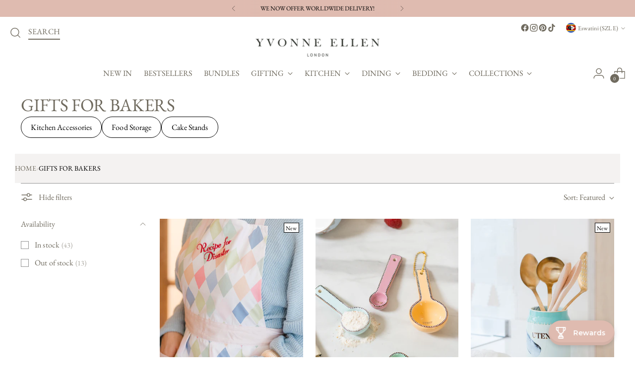

--- FILE ---
content_type: text/html; charset=utf-8
request_url: https://www.google.com/recaptcha/api2/anchor?ar=1&k=6Ldf0HQaAAAAAAzr_xFOZKETj-9NUMINow97pNKg&co=aHR0cHM6Ly95dm9ubmVlbGxlbi5jb206NDQz&hl=en&v=PoyoqOPhxBO7pBk68S4YbpHZ&size=invisible&anchor-ms=20000&execute-ms=30000&cb=9f99qyk8c5k3
body_size: 48820
content:
<!DOCTYPE HTML><html dir="ltr" lang="en"><head><meta http-equiv="Content-Type" content="text/html; charset=UTF-8">
<meta http-equiv="X-UA-Compatible" content="IE=edge">
<title>reCAPTCHA</title>
<style type="text/css">
/* cyrillic-ext */
@font-face {
  font-family: 'Roboto';
  font-style: normal;
  font-weight: 400;
  font-stretch: 100%;
  src: url(//fonts.gstatic.com/s/roboto/v48/KFO7CnqEu92Fr1ME7kSn66aGLdTylUAMa3GUBHMdazTgWw.woff2) format('woff2');
  unicode-range: U+0460-052F, U+1C80-1C8A, U+20B4, U+2DE0-2DFF, U+A640-A69F, U+FE2E-FE2F;
}
/* cyrillic */
@font-face {
  font-family: 'Roboto';
  font-style: normal;
  font-weight: 400;
  font-stretch: 100%;
  src: url(//fonts.gstatic.com/s/roboto/v48/KFO7CnqEu92Fr1ME7kSn66aGLdTylUAMa3iUBHMdazTgWw.woff2) format('woff2');
  unicode-range: U+0301, U+0400-045F, U+0490-0491, U+04B0-04B1, U+2116;
}
/* greek-ext */
@font-face {
  font-family: 'Roboto';
  font-style: normal;
  font-weight: 400;
  font-stretch: 100%;
  src: url(//fonts.gstatic.com/s/roboto/v48/KFO7CnqEu92Fr1ME7kSn66aGLdTylUAMa3CUBHMdazTgWw.woff2) format('woff2');
  unicode-range: U+1F00-1FFF;
}
/* greek */
@font-face {
  font-family: 'Roboto';
  font-style: normal;
  font-weight: 400;
  font-stretch: 100%;
  src: url(//fonts.gstatic.com/s/roboto/v48/KFO7CnqEu92Fr1ME7kSn66aGLdTylUAMa3-UBHMdazTgWw.woff2) format('woff2');
  unicode-range: U+0370-0377, U+037A-037F, U+0384-038A, U+038C, U+038E-03A1, U+03A3-03FF;
}
/* math */
@font-face {
  font-family: 'Roboto';
  font-style: normal;
  font-weight: 400;
  font-stretch: 100%;
  src: url(//fonts.gstatic.com/s/roboto/v48/KFO7CnqEu92Fr1ME7kSn66aGLdTylUAMawCUBHMdazTgWw.woff2) format('woff2');
  unicode-range: U+0302-0303, U+0305, U+0307-0308, U+0310, U+0312, U+0315, U+031A, U+0326-0327, U+032C, U+032F-0330, U+0332-0333, U+0338, U+033A, U+0346, U+034D, U+0391-03A1, U+03A3-03A9, U+03B1-03C9, U+03D1, U+03D5-03D6, U+03F0-03F1, U+03F4-03F5, U+2016-2017, U+2034-2038, U+203C, U+2040, U+2043, U+2047, U+2050, U+2057, U+205F, U+2070-2071, U+2074-208E, U+2090-209C, U+20D0-20DC, U+20E1, U+20E5-20EF, U+2100-2112, U+2114-2115, U+2117-2121, U+2123-214F, U+2190, U+2192, U+2194-21AE, U+21B0-21E5, U+21F1-21F2, U+21F4-2211, U+2213-2214, U+2216-22FF, U+2308-230B, U+2310, U+2319, U+231C-2321, U+2336-237A, U+237C, U+2395, U+239B-23B7, U+23D0, U+23DC-23E1, U+2474-2475, U+25AF, U+25B3, U+25B7, U+25BD, U+25C1, U+25CA, U+25CC, U+25FB, U+266D-266F, U+27C0-27FF, U+2900-2AFF, U+2B0E-2B11, U+2B30-2B4C, U+2BFE, U+3030, U+FF5B, U+FF5D, U+1D400-1D7FF, U+1EE00-1EEFF;
}
/* symbols */
@font-face {
  font-family: 'Roboto';
  font-style: normal;
  font-weight: 400;
  font-stretch: 100%;
  src: url(//fonts.gstatic.com/s/roboto/v48/KFO7CnqEu92Fr1ME7kSn66aGLdTylUAMaxKUBHMdazTgWw.woff2) format('woff2');
  unicode-range: U+0001-000C, U+000E-001F, U+007F-009F, U+20DD-20E0, U+20E2-20E4, U+2150-218F, U+2190, U+2192, U+2194-2199, U+21AF, U+21E6-21F0, U+21F3, U+2218-2219, U+2299, U+22C4-22C6, U+2300-243F, U+2440-244A, U+2460-24FF, U+25A0-27BF, U+2800-28FF, U+2921-2922, U+2981, U+29BF, U+29EB, U+2B00-2BFF, U+4DC0-4DFF, U+FFF9-FFFB, U+10140-1018E, U+10190-1019C, U+101A0, U+101D0-101FD, U+102E0-102FB, U+10E60-10E7E, U+1D2C0-1D2D3, U+1D2E0-1D37F, U+1F000-1F0FF, U+1F100-1F1AD, U+1F1E6-1F1FF, U+1F30D-1F30F, U+1F315, U+1F31C, U+1F31E, U+1F320-1F32C, U+1F336, U+1F378, U+1F37D, U+1F382, U+1F393-1F39F, U+1F3A7-1F3A8, U+1F3AC-1F3AF, U+1F3C2, U+1F3C4-1F3C6, U+1F3CA-1F3CE, U+1F3D4-1F3E0, U+1F3ED, U+1F3F1-1F3F3, U+1F3F5-1F3F7, U+1F408, U+1F415, U+1F41F, U+1F426, U+1F43F, U+1F441-1F442, U+1F444, U+1F446-1F449, U+1F44C-1F44E, U+1F453, U+1F46A, U+1F47D, U+1F4A3, U+1F4B0, U+1F4B3, U+1F4B9, U+1F4BB, U+1F4BF, U+1F4C8-1F4CB, U+1F4D6, U+1F4DA, U+1F4DF, U+1F4E3-1F4E6, U+1F4EA-1F4ED, U+1F4F7, U+1F4F9-1F4FB, U+1F4FD-1F4FE, U+1F503, U+1F507-1F50B, U+1F50D, U+1F512-1F513, U+1F53E-1F54A, U+1F54F-1F5FA, U+1F610, U+1F650-1F67F, U+1F687, U+1F68D, U+1F691, U+1F694, U+1F698, U+1F6AD, U+1F6B2, U+1F6B9-1F6BA, U+1F6BC, U+1F6C6-1F6CF, U+1F6D3-1F6D7, U+1F6E0-1F6EA, U+1F6F0-1F6F3, U+1F6F7-1F6FC, U+1F700-1F7FF, U+1F800-1F80B, U+1F810-1F847, U+1F850-1F859, U+1F860-1F887, U+1F890-1F8AD, U+1F8B0-1F8BB, U+1F8C0-1F8C1, U+1F900-1F90B, U+1F93B, U+1F946, U+1F984, U+1F996, U+1F9E9, U+1FA00-1FA6F, U+1FA70-1FA7C, U+1FA80-1FA89, U+1FA8F-1FAC6, U+1FACE-1FADC, U+1FADF-1FAE9, U+1FAF0-1FAF8, U+1FB00-1FBFF;
}
/* vietnamese */
@font-face {
  font-family: 'Roboto';
  font-style: normal;
  font-weight: 400;
  font-stretch: 100%;
  src: url(//fonts.gstatic.com/s/roboto/v48/KFO7CnqEu92Fr1ME7kSn66aGLdTylUAMa3OUBHMdazTgWw.woff2) format('woff2');
  unicode-range: U+0102-0103, U+0110-0111, U+0128-0129, U+0168-0169, U+01A0-01A1, U+01AF-01B0, U+0300-0301, U+0303-0304, U+0308-0309, U+0323, U+0329, U+1EA0-1EF9, U+20AB;
}
/* latin-ext */
@font-face {
  font-family: 'Roboto';
  font-style: normal;
  font-weight: 400;
  font-stretch: 100%;
  src: url(//fonts.gstatic.com/s/roboto/v48/KFO7CnqEu92Fr1ME7kSn66aGLdTylUAMa3KUBHMdazTgWw.woff2) format('woff2');
  unicode-range: U+0100-02BA, U+02BD-02C5, U+02C7-02CC, U+02CE-02D7, U+02DD-02FF, U+0304, U+0308, U+0329, U+1D00-1DBF, U+1E00-1E9F, U+1EF2-1EFF, U+2020, U+20A0-20AB, U+20AD-20C0, U+2113, U+2C60-2C7F, U+A720-A7FF;
}
/* latin */
@font-face {
  font-family: 'Roboto';
  font-style: normal;
  font-weight: 400;
  font-stretch: 100%;
  src: url(//fonts.gstatic.com/s/roboto/v48/KFO7CnqEu92Fr1ME7kSn66aGLdTylUAMa3yUBHMdazQ.woff2) format('woff2');
  unicode-range: U+0000-00FF, U+0131, U+0152-0153, U+02BB-02BC, U+02C6, U+02DA, U+02DC, U+0304, U+0308, U+0329, U+2000-206F, U+20AC, U+2122, U+2191, U+2193, U+2212, U+2215, U+FEFF, U+FFFD;
}
/* cyrillic-ext */
@font-face {
  font-family: 'Roboto';
  font-style: normal;
  font-weight: 500;
  font-stretch: 100%;
  src: url(//fonts.gstatic.com/s/roboto/v48/KFO7CnqEu92Fr1ME7kSn66aGLdTylUAMa3GUBHMdazTgWw.woff2) format('woff2');
  unicode-range: U+0460-052F, U+1C80-1C8A, U+20B4, U+2DE0-2DFF, U+A640-A69F, U+FE2E-FE2F;
}
/* cyrillic */
@font-face {
  font-family: 'Roboto';
  font-style: normal;
  font-weight: 500;
  font-stretch: 100%;
  src: url(//fonts.gstatic.com/s/roboto/v48/KFO7CnqEu92Fr1ME7kSn66aGLdTylUAMa3iUBHMdazTgWw.woff2) format('woff2');
  unicode-range: U+0301, U+0400-045F, U+0490-0491, U+04B0-04B1, U+2116;
}
/* greek-ext */
@font-face {
  font-family: 'Roboto';
  font-style: normal;
  font-weight: 500;
  font-stretch: 100%;
  src: url(//fonts.gstatic.com/s/roboto/v48/KFO7CnqEu92Fr1ME7kSn66aGLdTylUAMa3CUBHMdazTgWw.woff2) format('woff2');
  unicode-range: U+1F00-1FFF;
}
/* greek */
@font-face {
  font-family: 'Roboto';
  font-style: normal;
  font-weight: 500;
  font-stretch: 100%;
  src: url(//fonts.gstatic.com/s/roboto/v48/KFO7CnqEu92Fr1ME7kSn66aGLdTylUAMa3-UBHMdazTgWw.woff2) format('woff2');
  unicode-range: U+0370-0377, U+037A-037F, U+0384-038A, U+038C, U+038E-03A1, U+03A3-03FF;
}
/* math */
@font-face {
  font-family: 'Roboto';
  font-style: normal;
  font-weight: 500;
  font-stretch: 100%;
  src: url(//fonts.gstatic.com/s/roboto/v48/KFO7CnqEu92Fr1ME7kSn66aGLdTylUAMawCUBHMdazTgWw.woff2) format('woff2');
  unicode-range: U+0302-0303, U+0305, U+0307-0308, U+0310, U+0312, U+0315, U+031A, U+0326-0327, U+032C, U+032F-0330, U+0332-0333, U+0338, U+033A, U+0346, U+034D, U+0391-03A1, U+03A3-03A9, U+03B1-03C9, U+03D1, U+03D5-03D6, U+03F0-03F1, U+03F4-03F5, U+2016-2017, U+2034-2038, U+203C, U+2040, U+2043, U+2047, U+2050, U+2057, U+205F, U+2070-2071, U+2074-208E, U+2090-209C, U+20D0-20DC, U+20E1, U+20E5-20EF, U+2100-2112, U+2114-2115, U+2117-2121, U+2123-214F, U+2190, U+2192, U+2194-21AE, U+21B0-21E5, U+21F1-21F2, U+21F4-2211, U+2213-2214, U+2216-22FF, U+2308-230B, U+2310, U+2319, U+231C-2321, U+2336-237A, U+237C, U+2395, U+239B-23B7, U+23D0, U+23DC-23E1, U+2474-2475, U+25AF, U+25B3, U+25B7, U+25BD, U+25C1, U+25CA, U+25CC, U+25FB, U+266D-266F, U+27C0-27FF, U+2900-2AFF, U+2B0E-2B11, U+2B30-2B4C, U+2BFE, U+3030, U+FF5B, U+FF5D, U+1D400-1D7FF, U+1EE00-1EEFF;
}
/* symbols */
@font-face {
  font-family: 'Roboto';
  font-style: normal;
  font-weight: 500;
  font-stretch: 100%;
  src: url(//fonts.gstatic.com/s/roboto/v48/KFO7CnqEu92Fr1ME7kSn66aGLdTylUAMaxKUBHMdazTgWw.woff2) format('woff2');
  unicode-range: U+0001-000C, U+000E-001F, U+007F-009F, U+20DD-20E0, U+20E2-20E4, U+2150-218F, U+2190, U+2192, U+2194-2199, U+21AF, U+21E6-21F0, U+21F3, U+2218-2219, U+2299, U+22C4-22C6, U+2300-243F, U+2440-244A, U+2460-24FF, U+25A0-27BF, U+2800-28FF, U+2921-2922, U+2981, U+29BF, U+29EB, U+2B00-2BFF, U+4DC0-4DFF, U+FFF9-FFFB, U+10140-1018E, U+10190-1019C, U+101A0, U+101D0-101FD, U+102E0-102FB, U+10E60-10E7E, U+1D2C0-1D2D3, U+1D2E0-1D37F, U+1F000-1F0FF, U+1F100-1F1AD, U+1F1E6-1F1FF, U+1F30D-1F30F, U+1F315, U+1F31C, U+1F31E, U+1F320-1F32C, U+1F336, U+1F378, U+1F37D, U+1F382, U+1F393-1F39F, U+1F3A7-1F3A8, U+1F3AC-1F3AF, U+1F3C2, U+1F3C4-1F3C6, U+1F3CA-1F3CE, U+1F3D4-1F3E0, U+1F3ED, U+1F3F1-1F3F3, U+1F3F5-1F3F7, U+1F408, U+1F415, U+1F41F, U+1F426, U+1F43F, U+1F441-1F442, U+1F444, U+1F446-1F449, U+1F44C-1F44E, U+1F453, U+1F46A, U+1F47D, U+1F4A3, U+1F4B0, U+1F4B3, U+1F4B9, U+1F4BB, U+1F4BF, U+1F4C8-1F4CB, U+1F4D6, U+1F4DA, U+1F4DF, U+1F4E3-1F4E6, U+1F4EA-1F4ED, U+1F4F7, U+1F4F9-1F4FB, U+1F4FD-1F4FE, U+1F503, U+1F507-1F50B, U+1F50D, U+1F512-1F513, U+1F53E-1F54A, U+1F54F-1F5FA, U+1F610, U+1F650-1F67F, U+1F687, U+1F68D, U+1F691, U+1F694, U+1F698, U+1F6AD, U+1F6B2, U+1F6B9-1F6BA, U+1F6BC, U+1F6C6-1F6CF, U+1F6D3-1F6D7, U+1F6E0-1F6EA, U+1F6F0-1F6F3, U+1F6F7-1F6FC, U+1F700-1F7FF, U+1F800-1F80B, U+1F810-1F847, U+1F850-1F859, U+1F860-1F887, U+1F890-1F8AD, U+1F8B0-1F8BB, U+1F8C0-1F8C1, U+1F900-1F90B, U+1F93B, U+1F946, U+1F984, U+1F996, U+1F9E9, U+1FA00-1FA6F, U+1FA70-1FA7C, U+1FA80-1FA89, U+1FA8F-1FAC6, U+1FACE-1FADC, U+1FADF-1FAE9, U+1FAF0-1FAF8, U+1FB00-1FBFF;
}
/* vietnamese */
@font-face {
  font-family: 'Roboto';
  font-style: normal;
  font-weight: 500;
  font-stretch: 100%;
  src: url(//fonts.gstatic.com/s/roboto/v48/KFO7CnqEu92Fr1ME7kSn66aGLdTylUAMa3OUBHMdazTgWw.woff2) format('woff2');
  unicode-range: U+0102-0103, U+0110-0111, U+0128-0129, U+0168-0169, U+01A0-01A1, U+01AF-01B0, U+0300-0301, U+0303-0304, U+0308-0309, U+0323, U+0329, U+1EA0-1EF9, U+20AB;
}
/* latin-ext */
@font-face {
  font-family: 'Roboto';
  font-style: normal;
  font-weight: 500;
  font-stretch: 100%;
  src: url(//fonts.gstatic.com/s/roboto/v48/KFO7CnqEu92Fr1ME7kSn66aGLdTylUAMa3KUBHMdazTgWw.woff2) format('woff2');
  unicode-range: U+0100-02BA, U+02BD-02C5, U+02C7-02CC, U+02CE-02D7, U+02DD-02FF, U+0304, U+0308, U+0329, U+1D00-1DBF, U+1E00-1E9F, U+1EF2-1EFF, U+2020, U+20A0-20AB, U+20AD-20C0, U+2113, U+2C60-2C7F, U+A720-A7FF;
}
/* latin */
@font-face {
  font-family: 'Roboto';
  font-style: normal;
  font-weight: 500;
  font-stretch: 100%;
  src: url(//fonts.gstatic.com/s/roboto/v48/KFO7CnqEu92Fr1ME7kSn66aGLdTylUAMa3yUBHMdazQ.woff2) format('woff2');
  unicode-range: U+0000-00FF, U+0131, U+0152-0153, U+02BB-02BC, U+02C6, U+02DA, U+02DC, U+0304, U+0308, U+0329, U+2000-206F, U+20AC, U+2122, U+2191, U+2193, U+2212, U+2215, U+FEFF, U+FFFD;
}
/* cyrillic-ext */
@font-face {
  font-family: 'Roboto';
  font-style: normal;
  font-weight: 900;
  font-stretch: 100%;
  src: url(//fonts.gstatic.com/s/roboto/v48/KFO7CnqEu92Fr1ME7kSn66aGLdTylUAMa3GUBHMdazTgWw.woff2) format('woff2');
  unicode-range: U+0460-052F, U+1C80-1C8A, U+20B4, U+2DE0-2DFF, U+A640-A69F, U+FE2E-FE2F;
}
/* cyrillic */
@font-face {
  font-family: 'Roboto';
  font-style: normal;
  font-weight: 900;
  font-stretch: 100%;
  src: url(//fonts.gstatic.com/s/roboto/v48/KFO7CnqEu92Fr1ME7kSn66aGLdTylUAMa3iUBHMdazTgWw.woff2) format('woff2');
  unicode-range: U+0301, U+0400-045F, U+0490-0491, U+04B0-04B1, U+2116;
}
/* greek-ext */
@font-face {
  font-family: 'Roboto';
  font-style: normal;
  font-weight: 900;
  font-stretch: 100%;
  src: url(//fonts.gstatic.com/s/roboto/v48/KFO7CnqEu92Fr1ME7kSn66aGLdTylUAMa3CUBHMdazTgWw.woff2) format('woff2');
  unicode-range: U+1F00-1FFF;
}
/* greek */
@font-face {
  font-family: 'Roboto';
  font-style: normal;
  font-weight: 900;
  font-stretch: 100%;
  src: url(//fonts.gstatic.com/s/roboto/v48/KFO7CnqEu92Fr1ME7kSn66aGLdTylUAMa3-UBHMdazTgWw.woff2) format('woff2');
  unicode-range: U+0370-0377, U+037A-037F, U+0384-038A, U+038C, U+038E-03A1, U+03A3-03FF;
}
/* math */
@font-face {
  font-family: 'Roboto';
  font-style: normal;
  font-weight: 900;
  font-stretch: 100%;
  src: url(//fonts.gstatic.com/s/roboto/v48/KFO7CnqEu92Fr1ME7kSn66aGLdTylUAMawCUBHMdazTgWw.woff2) format('woff2');
  unicode-range: U+0302-0303, U+0305, U+0307-0308, U+0310, U+0312, U+0315, U+031A, U+0326-0327, U+032C, U+032F-0330, U+0332-0333, U+0338, U+033A, U+0346, U+034D, U+0391-03A1, U+03A3-03A9, U+03B1-03C9, U+03D1, U+03D5-03D6, U+03F0-03F1, U+03F4-03F5, U+2016-2017, U+2034-2038, U+203C, U+2040, U+2043, U+2047, U+2050, U+2057, U+205F, U+2070-2071, U+2074-208E, U+2090-209C, U+20D0-20DC, U+20E1, U+20E5-20EF, U+2100-2112, U+2114-2115, U+2117-2121, U+2123-214F, U+2190, U+2192, U+2194-21AE, U+21B0-21E5, U+21F1-21F2, U+21F4-2211, U+2213-2214, U+2216-22FF, U+2308-230B, U+2310, U+2319, U+231C-2321, U+2336-237A, U+237C, U+2395, U+239B-23B7, U+23D0, U+23DC-23E1, U+2474-2475, U+25AF, U+25B3, U+25B7, U+25BD, U+25C1, U+25CA, U+25CC, U+25FB, U+266D-266F, U+27C0-27FF, U+2900-2AFF, U+2B0E-2B11, U+2B30-2B4C, U+2BFE, U+3030, U+FF5B, U+FF5D, U+1D400-1D7FF, U+1EE00-1EEFF;
}
/* symbols */
@font-face {
  font-family: 'Roboto';
  font-style: normal;
  font-weight: 900;
  font-stretch: 100%;
  src: url(//fonts.gstatic.com/s/roboto/v48/KFO7CnqEu92Fr1ME7kSn66aGLdTylUAMaxKUBHMdazTgWw.woff2) format('woff2');
  unicode-range: U+0001-000C, U+000E-001F, U+007F-009F, U+20DD-20E0, U+20E2-20E4, U+2150-218F, U+2190, U+2192, U+2194-2199, U+21AF, U+21E6-21F0, U+21F3, U+2218-2219, U+2299, U+22C4-22C6, U+2300-243F, U+2440-244A, U+2460-24FF, U+25A0-27BF, U+2800-28FF, U+2921-2922, U+2981, U+29BF, U+29EB, U+2B00-2BFF, U+4DC0-4DFF, U+FFF9-FFFB, U+10140-1018E, U+10190-1019C, U+101A0, U+101D0-101FD, U+102E0-102FB, U+10E60-10E7E, U+1D2C0-1D2D3, U+1D2E0-1D37F, U+1F000-1F0FF, U+1F100-1F1AD, U+1F1E6-1F1FF, U+1F30D-1F30F, U+1F315, U+1F31C, U+1F31E, U+1F320-1F32C, U+1F336, U+1F378, U+1F37D, U+1F382, U+1F393-1F39F, U+1F3A7-1F3A8, U+1F3AC-1F3AF, U+1F3C2, U+1F3C4-1F3C6, U+1F3CA-1F3CE, U+1F3D4-1F3E0, U+1F3ED, U+1F3F1-1F3F3, U+1F3F5-1F3F7, U+1F408, U+1F415, U+1F41F, U+1F426, U+1F43F, U+1F441-1F442, U+1F444, U+1F446-1F449, U+1F44C-1F44E, U+1F453, U+1F46A, U+1F47D, U+1F4A3, U+1F4B0, U+1F4B3, U+1F4B9, U+1F4BB, U+1F4BF, U+1F4C8-1F4CB, U+1F4D6, U+1F4DA, U+1F4DF, U+1F4E3-1F4E6, U+1F4EA-1F4ED, U+1F4F7, U+1F4F9-1F4FB, U+1F4FD-1F4FE, U+1F503, U+1F507-1F50B, U+1F50D, U+1F512-1F513, U+1F53E-1F54A, U+1F54F-1F5FA, U+1F610, U+1F650-1F67F, U+1F687, U+1F68D, U+1F691, U+1F694, U+1F698, U+1F6AD, U+1F6B2, U+1F6B9-1F6BA, U+1F6BC, U+1F6C6-1F6CF, U+1F6D3-1F6D7, U+1F6E0-1F6EA, U+1F6F0-1F6F3, U+1F6F7-1F6FC, U+1F700-1F7FF, U+1F800-1F80B, U+1F810-1F847, U+1F850-1F859, U+1F860-1F887, U+1F890-1F8AD, U+1F8B0-1F8BB, U+1F8C0-1F8C1, U+1F900-1F90B, U+1F93B, U+1F946, U+1F984, U+1F996, U+1F9E9, U+1FA00-1FA6F, U+1FA70-1FA7C, U+1FA80-1FA89, U+1FA8F-1FAC6, U+1FACE-1FADC, U+1FADF-1FAE9, U+1FAF0-1FAF8, U+1FB00-1FBFF;
}
/* vietnamese */
@font-face {
  font-family: 'Roboto';
  font-style: normal;
  font-weight: 900;
  font-stretch: 100%;
  src: url(//fonts.gstatic.com/s/roboto/v48/KFO7CnqEu92Fr1ME7kSn66aGLdTylUAMa3OUBHMdazTgWw.woff2) format('woff2');
  unicode-range: U+0102-0103, U+0110-0111, U+0128-0129, U+0168-0169, U+01A0-01A1, U+01AF-01B0, U+0300-0301, U+0303-0304, U+0308-0309, U+0323, U+0329, U+1EA0-1EF9, U+20AB;
}
/* latin-ext */
@font-face {
  font-family: 'Roboto';
  font-style: normal;
  font-weight: 900;
  font-stretch: 100%;
  src: url(//fonts.gstatic.com/s/roboto/v48/KFO7CnqEu92Fr1ME7kSn66aGLdTylUAMa3KUBHMdazTgWw.woff2) format('woff2');
  unicode-range: U+0100-02BA, U+02BD-02C5, U+02C7-02CC, U+02CE-02D7, U+02DD-02FF, U+0304, U+0308, U+0329, U+1D00-1DBF, U+1E00-1E9F, U+1EF2-1EFF, U+2020, U+20A0-20AB, U+20AD-20C0, U+2113, U+2C60-2C7F, U+A720-A7FF;
}
/* latin */
@font-face {
  font-family: 'Roboto';
  font-style: normal;
  font-weight: 900;
  font-stretch: 100%;
  src: url(//fonts.gstatic.com/s/roboto/v48/KFO7CnqEu92Fr1ME7kSn66aGLdTylUAMa3yUBHMdazQ.woff2) format('woff2');
  unicode-range: U+0000-00FF, U+0131, U+0152-0153, U+02BB-02BC, U+02C6, U+02DA, U+02DC, U+0304, U+0308, U+0329, U+2000-206F, U+20AC, U+2122, U+2191, U+2193, U+2212, U+2215, U+FEFF, U+FFFD;
}

</style>
<link rel="stylesheet" type="text/css" href="https://www.gstatic.com/recaptcha/releases/PoyoqOPhxBO7pBk68S4YbpHZ/styles__ltr.css">
<script nonce="7pyJY9G3nXEC3z-78qPB1A" type="text/javascript">window['__recaptcha_api'] = 'https://www.google.com/recaptcha/api2/';</script>
<script type="text/javascript" src="https://www.gstatic.com/recaptcha/releases/PoyoqOPhxBO7pBk68S4YbpHZ/recaptcha__en.js" nonce="7pyJY9G3nXEC3z-78qPB1A">
      
    </script></head>
<body><div id="rc-anchor-alert" class="rc-anchor-alert"></div>
<input type="hidden" id="recaptcha-token" value="[base64]">
<script type="text/javascript" nonce="7pyJY9G3nXEC3z-78qPB1A">
      recaptcha.anchor.Main.init("[\x22ainput\x22,[\x22bgdata\x22,\x22\x22,\[base64]/[base64]/[base64]/[base64]/[base64]/UltsKytdPUU6KEU8MjA0OD9SW2wrK109RT4+NnwxOTI6KChFJjY0NTEyKT09NTUyOTYmJk0rMTxjLmxlbmd0aCYmKGMuY2hhckNvZGVBdChNKzEpJjY0NTEyKT09NTYzMjA/[base64]/[base64]/[base64]/[base64]/[base64]/[base64]/[base64]\x22,\[base64]\\u003d\x22,\x22G8KUw5twCcKBEcOdYgorw7DCqMKbw6LDhX7Dog/[base64]/PcKNI8O2wpjDg0zCpELCqcKRIEgLw5FyC2PDpcO1SsOtw7rDrVLCtsKuw4Y8T2V0w5zCjcOdwp0jw5XDmU/DmCfDk0Mpw6bDlsKAw4/[base64]/DtERfw4hpwrfCtXNkwrvChm7DusK3w6FHw43DusOkwpcScMO5K8OlwoDDhsKZwrVldW4qw5hQw5/CtirChT4VTTEwKnzCkcKJS8K1wqxVEcOHasKwUzxBa8OkICcvwoJsw6cefcK5asOUwrjCq0DCrRMKPcKSwq3DhCQCZMKoMcOMancCw6HDhcOVNmvDp8KJw4UQQDnDtMKIw6VFc8KYcgXDjl5rwoJOwo3DksOWbcOxwrLCqsKAwq/ConxPw57CjsK4NQzDmcODw7psN8KTKTUALMK2ZMOpw4zDkmoxNsOqVMOow43CqhvCnsOcRsO3PA3Cq8K0PsKVw78PQigge8KDN8O7w6jCp8KjwpBXaMKlRsOEw7hFw6/[base64]/w5ROw4k7QsKxw5rCgWoow6wGPinDjsK+w7xAw6fDgsKXZcKLWyZhPjtwc8O+wp/Ch8KWUQBsw6o1w47DoMOkw4Ezw7jDlQk+w4HCvQHCnUXCk8KiwrkEwrfCrcOfwr8Lw5XDj8OJw4bDmcOqQ8O5KXrDvXcRwp/ClcKSwo98wrDDtsOlw6IpPgTDv8O8w60zwrdwwrXCohNHw5cKwo7DmU1zwoZUCF/ChsKEw7QgL3wHwr3ClMO0MggOGcKsw640w7NqcApxRsOiw7AsFXtKGBkbwrtzc8OhwrN+wrcIw5PChsKWw45NNMKGX2zDqcOLw6XCpcOQwp58PcOBaMOnwpXCtzdWKcKyw6vDusKZwpEpwrfDmGUHZsKJYGc3OcO/w58fQcOoc8OpBGfCpWhAF8KebAfDosOrMS7CosK2w6rDmcKXJ8OmwqPDomjCucOsw5zDojPDlnzCicOjIMOdwp8gWCNiwrwkOzMiw7jCtMK+w7/Du8KnwrDDjcKewpFPb8O1w7nDmcOCw7MJexvDrk4eMHEQw60Uw6RjwoHCvUzDiyEXKSjDhMO+VmHCuhvDncKGOCPCucK3w4fCnsKCAWl+EkwtAsKGw4hTPD3CrVRow6PCmWpXw48BwrTDi8OUHsO9wpPDmcKKKk/[base64]/[base64]/DmcOYwo4XD1LCkcKIJcKAFlvCkC/DlMKZZRFTOB/Cv8KVwosrwoYpBMKrT8O2woTDhcO0JGdHwrpnXMOqBMKrw53CvmJgG8K2woNxNCkYLMOzw5PCnU/[base64]/w7nDkcKkPyDDqMKgw6wGYcO9KsKxwqXDm8OwK8Oscw58wrgcIsOFVsKkw7TDsCBbwqpGNxxBwpzDg8KXCMO5wrQ7w7bDgsObwrrCrwJ3MMKob8OfLjPDsXPCiMOiwpjDgcKqwrbDu8OGCFxTwpxBZhJtSsO9cg7Ci8ObfsKKdMKpw5XChlXDqz8cwpZew4Rqwp/[base64]/[base64]/CiTJHV8KDIsOOIMKBwoE9wo3DjwFFwosiwoBVwpBIQUIxw40qf1U/FsKxJ8O6MEkGw6HDpsOQw43DsQwzSsOLUBjCpcOeQsKZVQ7CpsOIwp1PIsKYYsOzw7osYcKNasOow7Jtw4oewpTCjsK7wrjCtGrDhMKXw5svLMOoOcOefMKDQzrDkMOSRFZFfjMvw7dLwo/DtMO9woIXw6DCkB8kw63DoMOjwojDj8OUwrnCmMK3GsOYGMKpbXEAQsOHA8K0C8K+w5EvwrFhbiIuIcKWw6obS8OEw5jDnsO5w706HDvDo8OLD8KxwqnDsX7Duis4wpN+wpRIwroYLcOva8KEw5gCR1nDkX/Cg17Cu8K/CDFgcmgWw7bDrl9iGcKCwoZ5wp0XwozDo2TDo8Ooc8KXRMKIFcO/woslwqYiemMDbEVhwroJw7AHw54iaxvDrMKzcMOmwotqwoXCjcK9w67CunhBwr3Cg8KhIMK5woHCvMKoESrDiEXCrcKvwpfDiMK4W8O0JCDCv8KDwoHDhzjCg8K1GRTCpcKzWEYhw4kcw5DDkGPDkXfCjcKCw5QRIUHCqV/[base64]/DugnDmy3DpAPCvMKEw7gEw6HCiXw4LVLDhcO+IcKRw65vKVjCm8KFCmcwwoAqByEZFmIRw5fCpMOBwrF9woPCvsO+HsOLX8KFKCvCj8OrE8OGP8OBw6l/HAfCssOmBsOxDcK0wrBlNDN2wpnDmXsPNcO+woDDl8KHwpRewq/[base64]/[base64]/ClMKMwo9uw4ZEw5XDjcO8w7LDgCTChg/DmMOgcxLDj8KaFsO0w7LCpQnDiMObw4pLbcO5w5wQDcOBKMO7wokUcMK/w6zDm8KuZzXCt1HDnng2w68sflVYBzHDm1/DpMOaKy9Rw484wo5Tw7/CuMKfwpM0XsKjw792wqMpwofClDnDnlnCo8Kbw5DDt3fCoMOKwoPCpTfCusOiScK/AgfCmzTChGDDqsOOGmJuwr3DjMOcw7tsVilAwq3DuD3DlMOaWQTDvsKFwrLCmsKGw6jCi8KHwrVPw7nCpUXChTvCuFDDrsKmORrDkcK6NcORScOYP0R0w7rCvX7DgUklw5HCk8OQwrd6H8KPKyZfEsKSw6htwpzCusO3RMOVQhRnw7/Cq2PDrV9oEyTClsOowrB+w7hww6rCnlHClcOie8OqwoomKcO3LsKBw5LDnmURFMOccULCiEvDgWArZMOGw67Dtn0CT8KFw6VsE8ODTjzCvsKYGsKHXcOnKCDCi8ORLsOKR1MPVmrDs8K0D8K1wp1rJyxswppHAsO6w6rDgcOua8KIwrBmNEjDhlPDhE1XIMKMF8O/[base64]/Cvj0Owo/[base64]/CicKrZzXCnsOJd2gEw7vCpnjDo8OyB8KBTT/CpcKSw73DksKCwprDnXQRLmEDHsKTRmlJw6Y/XsObw4B5dic4w47Cq1scPzl2w7TCnMOHGMOhw7NPw511w7o8wr/DnVN8KSl2IzRyCFTCqcOydXcPIlrDj2/DjjvDg8OVJngUO1Z2YsKYwofDsVdQOBY1w4zCp8OTCsO3w7pUWsOkPnsIOVTCgMKRBCnCqDJmTcKtw4jCncKoTsK2D8OPMy3DgsOewoXDtDHDrFpaScKiw7rDuMOSw74Zw4UAw5/DnnLDlylTJcOCwpzClcKPCBFZVMKMw6F0wozDpQzCucO9T1giwo4ywqhBRsKBSF0rYMOjS8Oiw73CmBZxwrJdwqXCn2UEwrF/w6DDo8KTI8KOw7XDswpjw6xTNDE+w4jDvMK3w7nCicKgUFXDuEfClMKcai4PLjvDp8KdJsOEdyhpai4wSl/DgsOORXUPCAlFwpjDg3/DqsKpw68ew6vDpHBnwrsyw5AvBGDDtMK8BcOawpLDhcKnZ8OeDMOsMEs7GhNUUylpwqHDpXDCiXhwICHDjMO+DE3CqcOaZHHCqikaZMKzdCDDgcKRwoTDsUEQf8KSU8OswpolwqLCr8ObRWU/wqLDosOnwqU0WjrCrsKpw7Zvw6rCgMOLCsOPVBx4w7nCusOOw4FywoTDm3fDtAouU8Kbw7ckHEl5PMKdZsO4wrHDuMK/wrvDqsK9w6ZAwpvCi8OYR8KeSsO6MT7ClMOKw7tnwoskwrgmbjLClxzCrBVWPsOzGWzDgMKJJ8KCS2XCmMODBcOWWV7Dq8OUewXCr0vDsMOlMMK1OjfDusKCT0UrW3tRQ8OgFAUIwr15BsKXw7BVwo/Chzo+w67Ck8Kgwo7Ct8KpL8KoLCwRMg8ybCHDvsO6AkVULsKkd0PCncKzw7/[base64]/CrMO9F8OMRsKLw4vCoEETHcKZcS7CmB7DrGbDsV8vw58tBFXDs8KswrbDuMKVAMKLB8KyTcKLYcKdMG9awowhVVNjwqzCu8OIIBHDiMO8EMOdwok0wossW8OUwq7DqcK5I8OSFy7DiMKTNQ9UUlLCjlQew5E5wrzDosKiecOeWsKfwrYLwplRGA1GOirCvMK/wrnDsMO+YW5mV8OOFHpRw4FONyhPCcOZH8KUAgvDtTXCoAo7w67CpGbClgnClWguw55cYS9HHMKxTsKqbzJcfj5cGMK5wq/DujPDksOnw4vDl3rCl8Ktwr8KLUDDucK0FMKjXnhRw6whwoHChsK+w5PCjsOrwqcOScOOw7NybsObMUM4Z2/CqG7CphHDgcK+wo/CpsKRwo7CuwFvFMORGRLCvsKKwrYqIGzDhwbDpkXDnMOJwqrDiMK3wq1Bb3bDrxTCuXRPNMKLwpnDmCrCoHXCkWBKIsO1w7AEMCQEH8K3wpcOw4DChMOTw4dawqHDji0ewr7DugrCtsKhwq8KUkHCoXDDsnnCuh/[base64]/[base64]/Dpj3Cm2LDgcOYEMOpAyU9w4fDoGTDiBTDsi9aw4IOMMOmwpPCgk19wqV4wq82RMOsw4QwHiLDqDTDlMK6w45uLcKMw6t6w6thwq9Vw7lPwrcpw4HCi8OILlfCiU96w7Y4wrfCv1HDiEtnw7xFw71Cw54swozDgz07TcKQfsOzw7/CicOhw6xFwoHDk8Opw4nDmEIxwrcCw6DDrAfCtkfCkVDChjrDkMKxw5HDu8KOQ1pxw6wuwoPDgxHDkcO5wq3CjwNWDnfDmsOKfn07KMKKSAQwwqLCuBrCv8KWSX3DvsOldsOkw47CscK8w7rDqcKawp3CsmZ6wqsvDcKgw68hwpd4w5/CmSnDhsKDaA7CscKSbXDDn8KXaiNIU8KLRcKrw5fDvMOdw7TDnhwrLlHDt8KpwoB/w5HDuhTCv8Ksw4/DoMOwwrAUw5zDs8OKTQjDvz10IxfDnypXw7ReK13DoWrCpMKxfifDtcKGwpM8dSBXWsOZJcKIwozCicKQwrXCiEwARhPDlMObPMOFwq5/Z2bDh8OAwp3DhTMJWS7DjsOPeMKTwrDCknVLwr5kwofCo8OBTsKvw4nCuXDDijQrwq7DlUxCwpfDncOtwqjCjMK0G8Omwp3Ch2jClHbCjytUw4bDkWnCo8KlQWFGQsOWw6bDtBpmEyPDk8OMAsK6wprChA/DhMOYaMORGXgWU8OnScOvai4zWcOiJ8KQwoLCo8KqwqDDizFsw5txw5rDlcOlBsKWD8KHE8OwHsOkfMKXw7jDvWDClGbDqms9fcKrw5/[base64]/[base64]/DvwkYB8KTC8KvwpbCtiXDoMOIw5rCqMK1wqtVHh7CvsKeQEonZ8K4w6kdw6MlwrTCt01mwoslwpHChFQ5SiENAGbCsMOrccKhJVwOw703XsOFwpE/eMKuwqQVw4/DjXldeMK1CyJuZcKfTEjCuGHDhMK/aALDkTslwqgNTzwEw6nDswfCrV52KU4cw7HDmmh2wrNzw5Imw5B7fsKgw4XDiSfDucOqw7LCssK0w45WfcO7wo0KwqMowoUPIMOCJ8OUwr/DuMKzw7/[base64]/Cgjt7EMOWLsOYBMObF8OBeWXCrA/CrRbCg8KkP8KJZMKrw4A8RMKqVsKqw6slwqFlHH4OPcO1dz/DlsK1wr7DjMONwr3DocOvZMKbfMOSLcOUZsO9w5NDwpzDiXXCg11fPH3ChMKWPFnDqgZZenLDoTJYwptDV8K4WG/Cswl7wrwnwrTCuSTDo8O9w5BVw68iw7AIJD/CtcONw55MAEgAwofCpz3DuMOSJsOEb8Ofwq3CjhIlOAx9KW3CiV3DvA7Dg2HDh3gvSjc5b8KnBQTChWPCgW7DvsKNw6nCtMO+KMO7wogXIMKYJcOawpTCt1/ChwthO8KHwqIBL1dQTkItPsOZbmHDrsOpw7Nnw51bwpxuOyHDqQ7Co8OCw77CnHYRw7/ClHNdw6HDkAfDhSAtLTXDvsKIw67Cv8KQwr1mwqDDmxnDlMOBwrTCtzzCsUDCmMODaD9VAsO2wqZXwoXDhWNGwo5nwq1BbsOcw5BuEjjCu8ONw7Bsw6chdMOxGsKtwodTwoAcw5NQw5XCkQnDkcOcT3XCo2NYw6HDhMOGw7NuKjrDpcKsw55YwoBYez/Cokx6w7bCmXQwwoAyw5zCtTzDpcKudCkiwqkJwok0RcOpw4xww77Dm8KGVjkLd2IiSDsBDTnDhcObOGdvw4fDksO3w63DjcO2w7VJw4nCqcOUw4bChMOeN2ZGw5loN8OLw5HDjlDDosO/wrEbwoZhRMOWDsKZNnLDo8KSwq3DiEo2T34yw4UUesKcw5TCncOSJ0JCw45NAsOcUkbDo8OHwoVvG8OFTVvDjsKwGsKbM0wOZcKJHwdDGxAzwrfCtsOYEcOPw41RbCrDuULDnsKJEyUdwoI2GcO4ADPDksKaCzF6w47Do8K/[base64]/XMKswpnCvhrCpsKVw5NDOXpUwo3CncOSSMOOY8OLO8Kxwqo5DGsyeC1vZX/DujPDplTCgsKLwqvCj2rDncOSYcKMecOyMAAEwrMxAVEdwoYZwrLCksKnwqRYYWfDlMOEwr3CqUPDj8OLwqpcZcO8wp0wBsOHfh7Cpg5kwoB7SHHCpQvCvz/CncOWGcK+ElDDgsOjwrnDkFBAw4nCt8OCwr7CksO5RsKxCWFKGcKHw7dnQxTCo1jDlXrDksOpFXc2wpFuUAV9GcKIw5LCvsK2SU7CijAPfjpEGHHDmE4iKzrDunDDmQxlPn/CtcOAwoTDn8Kewr/CoW0Sw7LCi8K+wp9gDcOyBMKjw5Yiwpdxw4/[base64]/DkHvChsO6ScK+wpPCnMKlUMO0WGYyD8Kow4jDkBfClcO6RsKWw7Viwoobw6fCvMOuw77CgiXCnMKnF8KlwrbDvsKFQ8Kfw78gwr89w4RXO8KiwqhRwrQfTFjCskHDv8O7DcOSw53DpWvCvRBvdE/DvcOMw5rDisO8w5DDhsO/wqvDrCXChmkjwqRSw4nDlcKQwqDDuMOIwqDDkgzCusOlD1d7QXJQwqzDkzfDkcKuWMOOAcOpw7LCoMOnGMKCw6/CmRLDqsOVb8KuFwXDpXU8woJxwpdRbcO2w6TClxkhwoV9PBxLw4bCv0LDlsK/WsOIw7jDrz13YzPDjGVuTmjCv1Nawqd/dcKewp00TsKgwrFIwrocM8OnI8KVw57CpcK9wrZRfX3CikLDiGBncAELw4hOw5fCpcKhwqpuScOSwp3CoxrCijbDj1PCscKcwqlbw7vDi8OpVMOHUMK3wr5/wpgmcj/CsMO+wrPCqsKsCWjDjcKhwq7DjmxMw4cjw5kawoJfM35mw4XDpcKzCH9Kw6IIUApnecKWSsOew7Q0KmXCuMOCaXvCvH9iLsO+fXDCvMOLO8KcVBZfRhfDksK6fHpCw4TCgQvCj8O/LATDp8OZHVFpw5F/w4Edw5YkwoBpTMOOck/[base64]/wrZ4wqgHwpMuQcOUw69Pw7k6w6tIwrjCsMOpwpVYCXfDlsKQw4ZUecKpw4hGwoEiw7DDqUXChH55wqHDjcOqwrN7w7UADsKnScKkw43CtgbCmm/DpnXDg8KwaMOxc8KzZ8KoMsObw79+w7/CnMKHwrLCi8Ohw5nDgcOzTRUqw6ckQMOwBBfDm8KyYE/DsGwhC8KPFMKbKsKew4J4w6Ayw4REw5lHMXU7XmvCmUYWwqTDhcKqJhLDlw7DosKAwo95w4TDuQrCrMO7DsOFYTMZKMO3Z8KTBRfCrmzDhWxqQMOdw6fCjcKsw4nDkA/[base64]/[base64]/Co2QqS8Kxw78Gw4HDiDbCo8KZwonDlsK/OsOswptqwqHDrsOywr5yw7/CscKLS8KZw4s2d8OgYQxYw7DCnMKvwoMmEl3DimHCrXxDIXwfw4PCncK/[base64]/ChSnCsMKYwpYFwr/Cl03CucKMDcO3HEbCl8KAD8KLdMK9w4M0wql0w40YPUbCqRTDn3fCscOzEHE6Iw/CjUEOwp8hZgnCgcK6fwIdB8KPw6N1w6nCvxrDqsKaw6dJwoDDrMOjwpM/[base64]/DuXLDo3nDjR4fw7JAOSTCkGvDn8Orw6JJdmzDoMKvNRAGwoLChsKDw7PDvUxEZsKHwqtIw4kdIcOoMMKFHsOrwo8dLsOiJcKvQ8OywoPChMKJRRINeidCLBpyw6NmwqvDucK1aMOcbSXDucKQR2g/X8O5JsOxw5jCtMK0TBg4w4vDqwrDiU/CpcO7wqDDnUpaw40BMyLCl0LDt8KTw6BXDjAqBgXDg3/CjQrCh8KJSsK1wojCkwUywp/ClcKnFMKOM8Oew5BfG8KuEzg2CMO0woJadwFhQcOVw55LG0dHw7vCvGNBw4bDksKoL8OND1zDuWQxaV3Dl1l/RsOwPMKYNsO6w4vDl8KfLQciWcKsXm/DiMKZwodwYFoqScOrEAJRwrbCmsKNYcKrGMOTw7LCsMOkKcKHTMKdw47CqsOlwq4Pw5PCiHgzQQBZc8KuZcK4ZH/Dp8Onw4B1ACcew7LDj8KgT8KYcmrCvsOLMn99wqNfDsKmd8KRwpJyw70kNsObw6p3woAMwqDDnsOpADQHGMOReDbCpUzCnMOswosfwqYUwp1uworDs8OLwoLCj3nDtivDvsOlYMONNS9iVUPDohHDv8K/JWVMQC1LPUrCoDJRWAkIw7/[base64]/CiHTCmSPCgEtnUGUVScOFGMOFwovCiwzDqAPChsOLf0U6Q8KLRAoSw4gXQTRnwqkdwqjCl8KEwq/DncO8SiRkw7jCosOMw7NFJ8KpZQzCrcOfw7gUwpBlZCPDmsOeDwRdNiXDijXClSwbw7QuwpoyFMOTwrJ+UcOtw7k2c8OHw6ANJl8AD1Fkw5fCkVFMd0bDl3hOGsOWXhECD35/RxZDGMOhw6LCjcKnw4Uvw5oYMMKoPcKIwqVfwp/Cm8OnPl0xHD7Do8Oow7NSTcOzwrPCnlR/[base64]/DtTzDg8O3MMKTw4Aew7A7e8OXw61oMsO1wqpcRz/[base64]/DhcKNBFnDjcORwr8fwovCjjHCpcKHa8OVwpXChcKBwrYhB8OoNcOXw77DrBvCqcOyw73Cu0/DhBUPfsOkdMKZWMKlw50DwpLDpTURG8Oxw4nCiHwMMMOEwqjDi8OQecKdw67DvsOkw753aF8HwoxNLMKSw4LCuD1vwrbDuGfCmDDDncK6w6E/[base64]/wpYECxzDpW8vw58OW8Ohwp/DkkzDhcKbw5Yrw4vDi8KEdRnCt8KHw7HDv0NiEjbCk8Ofw6EkDjxFe8KOw5/CsMOJUl09wr/[base64]/Cii90eV9sdcOuGFQ1wq03aA9cHjnDvlZ4wrLDvsKRwp0sJwjCjmsOw7s5w7bCnQhEe8KmRRl+wrd6HMKkwpZMwpDDkn0gwrvDpsKePR3DkzzDh2BgwqA/[base64]/[base64]/DnFTDiERbwqIsw5Mhw7bDlVBcwqTDoXfDgsObXlIOKlwtw6PDo2ogw5JZFnkyeQtew7J2w5vDsEHDpnnCqEUlw502wpMhw7dfRcKqC2rDi2DDt8KRwooNPhJpwofCgBQsR8OOUcK/[base64]/[base64]/[base64]/w43CmMOtw5fCkG1Xw6NPEm/[base64]/[base64]/CqcOjw5TDmHBFRMOBw4vCgMOjY8OQwq1Xwo3DkMO4R8OWaMOnw6nCkcOZPUkBwooNCcKEAcOaw5nDmMK/FAMzaMKmc8Ouw4VQwrXDhMOee8KhUsK6PnPClMKTwphVYMKrGyBHF8OYwrplwo0QKsO6HcOiw5tWwpQ1woHDicOGWibCkcONwrQfdCnDnsOlB8OjaF/Dt07CrMO9MUYzBMK/G8K2HXAAYMORE8OuRcK4JMOGL1VFIGlyGcOLO1sibATCoHhzw4tybyt5GcObRWvCkFV9w5oowqdhTCk0w6rCo8OzU0R4w4pUw51Ww6TDnxXDmw/DuMKicCvCiUXCssKhKsKAw4xVdsKvDEDDgsKSw7DCgXXDuELCtGwIw7TDiE7DgsKXPMOwdDZJJ1vCjMOXwrpWw7xDw7tow5rCpcKwSMK8LcKwwpNmKCxOesKlVCkIw7AgOB9aw5otwoc3Uw8vVg9rwpbDqBXDj13DjcO4wp8xw6/CmBjDhcODSk3Du0ZiwoHCgDx/aW/Cnhd4w6XDtkRiwonCtcOTw4TDnhrCvRDCm34PQAprw5/CowdAwqXDgMOdw5nDsGElwok/OTPDlyMfwrHDmsOsDgvDjMO2egPDnBPCqsObwqfCuMOqwrbCosOeeHfCrsKWEBN2CMK6wqLDti4yfCkGYcKBXMK8M3vDlVjCpMOAICvCnsKMbsOwd8Kww6F7LMOgO8OzNz1cLcKAwpYWUnrDt8OTRMOkKsKmdk/DhcKLw5HCgcOTb0rCrwIQw4BtwrHCgsKOw4Zbw7tBw7fDkMK3woxvw4sJw7Ipw5TDmsKuwqXDiyPCp8OZG2DDpiTCsjzDuQ/ClsKdHcOoBsKRw4zDsMKTPCXCvsOlwqMgakzCo8OBSMKxdsOlVcO6Yl7CrlTCqDfDtylPBkpfIV0kw4BZw4XCoQLCnsKrSnN1MDnDlMOpw6cew4IFbSbCnsKuwoXDncOwwq7DmG7DncKOw4g7wrfCu8KbwqQwUi/[base64]/ClBR/fsOwwqfDhsOKwqcjwpPCq03ClsOcX8KdHVY4flTDqMOrw6PDn8KvwqnCij7Dt0ATwrMYecKywprCuTTCpMK/TMKBCBbClMKEWUZ5wrDCr8KKQFfCugIwwqvDtGYOMFNWF1tqwpA8eXRgw5LCnBZgKW3Dj3jCh8OSwoJ2w5rDoMOqKcOYwrw0woHChBVywqPCnkPCmyUhw5siw7d/ecKAQsOOVcOXwr9iw4/[base64]/DpiPDgsKbABPCt3w+w49yw4rCuXbCucOTw5/CjsK2QmI7UMO9VCttwpHCscOHOCghw7IJw6zCsMKBZwdvBMOKwqMKJMKCHRouw53ClMO0wr9qacOJM8KdwoQdw7cHJMOWw5Yuw6HCtsOMGgzCnsKHw4IgwqxDw4fChsKQIVZtMcO4L8KQK1/DiwDDs8K6wqAIwqFkwoPCm3A1M3PCo8KUw7nDsMKuw6XDsj8yChsYwpAQwrHDoGlqUHvCs3rCoMOswoDDj23ChsOsAT3CosKBGQXCl8O6w4gEJ8Onw43Cm2vDkcOjK8OKVMOEwpXDk2PCj8KRZsOxw5jDjAV/wpVXVcOWwqnCgk9lwrdlwoTDmxXCsyQSw77DlUvDpQBRCMKqHE7ClFc9ZsKeAXRlI8OfD8ODbS/[base64]/DlMOJP8OKZD7Ck8Kdw4IAw5EaJsOPLFDDslLCrsOawr95bMKcViQgw57CqMOyw7tDw7vDqMK9CcOqEg1hw5RuIy1gwpB3wrHCiwTDiAjDh8KvwqPDsMK4LzDChsK6c3oOw4jCmyIRwoBhWTFmw6DDgsOVw4TDnsK/cMK0wr7CmsOBcsOOf8OXHcO/wpojUcOlHMKcNcOLQFLCmXrDknDCvsO+YCrDosOnJknDucOUScK+c8KyBMOhwqrDgTTDvsK2wogWN8KuX8O3ImlSU8Onw5nCi8Kew784woLDsAnCl8OGIy/[base64]/w73CjsK3w6l5XijChgrCiMOrw79vw5rCi2nDhsObwqPCnQRxXsKewqRXw7EIw5oxZlHDmVtuWxfCn8O1woXCrEpowqc6w5QGwrfCkMO7a8KbFmDDhMKww5zDl8OwKcKuNgHDgTBtQMK1Ayhew6vDunnDicO5w41NJh0qw4omwqjCtsOUwrzCjcKBw5gqPMOwwpNFwq/DiMOIEsK6woUSVXzCrTnCnsOHw7PDjAEOwpppcsOWwpXDgsKyRsOGw78qw4nDsVt0RiwzECk6PELCi8O3wrJEXGfDscOWKD3ClHJ7wqzDh8KOw53DrsKzXj5nJBB/IlAPTwzDoMOSBTMHwpDDrz3DtcOhN1Z8w7wywr9lwrPCvsKIw5p5YXtRA8OSZCUvw5sOfMKEAi/[base64]/ClQTDtMOyw7UXIGxBwp4zw49wwqUWLldtw4bDksOfOcOyw47CjWQpwrUzfh5Kw4TDj8KHwqxhw6LDnRQIw5fDrgF/TsOTR8OVw6TCimBCwrHDjBg2DkPCjgkJw7gxw6zDtUE4wopuBzHCmcKLwr7ClkzDlcOPwpAOU8KFQsK3dh0EwojDpXDCrMKxXR55XTQ5SjrCmhoEYEo9w50nVzsoc8OXwoN0wqHDg8O3w4TCjsKNXwwVw5XCvsOXKhkYwo/[base64]/DlQExw5PCpDMCXTPDhMOMw63Co8O3w5s9wq/DgQxKwobCpsOxL8KhwptMwq/DgDfDvMKWNiNkH8KswpwwZlEdwoooIFMCPsOaBMO3w73DrsO2TjAkOT0rEsONw7AbwrA5LRfCiVMaw5fDlDMCw7wTwrPCqGgxJHDCjsObw6p8HcOOwoDDuyfDgsOawqXDgsO4G8OLwrTCkR8pwqRGAcKDw7zDicKQFyANwpTDgn3CmsKqEBDDk8O/worDkcOBwqfDpkbDhMKdw4zCoEAfFWQhRSJFWMK3N2c0dzxTASLCnD3DrWp0w63DgS82HMO4w5tPwrrCmkbDoQ/Dr8O+wq5HJ1M2Z8OYTD3CscOTHgXDjsObw45swp0KA8Kyw7YiW8O9SjV+TsOiw5/Dsi9Kw57CqTXDoUjCn3PDiMOjwqx2w77DrQvDvARLw7M/wqzCucK9wowSUUXDj8KPdDhSdH9NwqtpPm3Ci8OtVsKDWTtAwpVSwp5tJsKRdsOUw4XDvcKnw6HDvAA4dsK8IlLCgU9HCBcnwox3QWg7TMKTKUdYZV9SXHNWRCYaDsOTOidfwqHDjgvDssKlw5Mjw6fDnD/DmGdtUsOMw5vCv2wHEMO6Hk/CgcOJwqMqw5DChls2worCscOcw4vDvcOTFMKfwojDin1yCMKGwrc1woEJwohkDkUUQ1UlFsOgwprCr8KMTsOpw6nCl09ew7/Cs38bw7F+w4E1wrkCXsO6cMOGwrIQYcOuw7MdGGJaw78uGmcWw4Y5IsK9wpLCkhrCjsKqwpPCo2/CtCLDlsK5WcOdS8K4w5oIwqwTTcKswrkhfsKcwqsAw5LDrh3DnWp0SwfDggh9B8KNwprDv8O7dWvCh3ROwowYw742wpzCkTpMcCrDvsOqwq5fw6PDjMKNw508fVhGw5PDscOxwo/CrMKpwpxOG8K5w5vCrMOwfcO/L8OoMzdpOMO8wp/ChiQ6wpvDv0sQw45Ew5fDjiJPasK0PcKURcKWd8OVw5seDsOfBHDDvsOvN8Kfw64GcXDDncK9w7jDgh7DrnFWSXV8AUggwozDqWjDnD7Dj8OXM0HDvx/CqE/[base64]/DimfCknHCr1zCsRLDisOiw4Jgwo1Mw71oZzTCqmXDjDDDu8OFKD4ZcsOUUGYmaV7Dv2UATS7CjSNkA8Oowps+BztJcTDDoMKCKkhlwrvDtCfDmMK6w5ASFE/DrcOxJX7Dvz1FCcKSUTEWwoXDrDTDhsKMw6cJw6Y1eMK6aH7CksOvwqBPZgDDpsKIexrDkcKZWcOswrPCuRY8wrzCr0dHw58/FsOwbxDCmknCpiTCrsKPFsOrwrAlTMKfNMObGcOuKcKEY1jClxNkfMKyScK3UgUIwo3DssO5woYrKcOmSnLDkMKMw6fCp1RvL8O+wpB3w5Mqw4LCqTgHGMKrw7AyNMOPwrsmSk1Qw73Dt8KvOcKwwrXDvsK0O8OTMSDDi8OCwr9dw4fCpsKlwqXDrsKGRsOMCh4/[base64]/[base64]/Dn8OZHSrDiGzDmsOAf8KwWVsMEMKVVCbDl8OCSsOnwoVtXsOHe13CsXIodMKFwrPDsA/Du8KJIBUuWT/CljVbw7MeZsK1w6zDnjR3wp85w6PDlAfCvHfCp0bDmMK/[base64]/DkUnCnsKXEMOsIUXCmMOvA8Ofw5M6XxxNTcO8AMKsLTcvT2/DusKIwrXCh8O8wr4uw6FTZyHDonTCgVXDpMOqw5vDhVdOwqBIfwtowqHDhjLCrSlsXCvDghcMwojDrTvCm8OlwrXCqCvDm8Oqw5luw5wuw6hEwr/CjMOuwobDozttAV59VEdPw4fDrsKiw7PCr8Kqw5nCiEbCmSdqZD1PacKKGUnCmDQNw5XCt8K/B8O5wol2FcKHwoPCm8K3wqR4w6HDtcOKwrLDtcOjSsKhWhrCucOJw67CoTXDjSbDlMKOw6HDojpIw71twqhGwqTDk8OCfB5PcQ/Dr8K5ay/CgMKBw5LDrUoJw5bDqX7DnsKiwofCuE3CkTc3X04pwo/DmlLCpGBhVMOTwpwHRzDDr0o9SMKQw6LDr0p8wprCucO/QwLCvlLDhMKZS8OAQWLDicOHGhExR2oaT25Dwq3CsT/Chj1zw5LCtQvChVYhJsK2wqbCh3fDkFclw43Dr8OmZyfCncOwf8OeD1E4RRTDoQ1mwoYuwqfDlynDqy0Pwp3DjcKtecKQLcO0w7HDqsKlwr97C8OMKMKMfHPCsADDu0IyVDbCr8OhwqM5cXZlw6zDqm5rRCbCgWYAOcKsQ2Faw5/CqzDCukQFw5t3wrZwMDPDmMKFP1cSVApvw7jDqz8hwpbCksKaVD3Ch8Kuw7nDkwnDqGHClMKHwoDClMONw54KdcKmwrbDlEzDoFHCqGfDshFbwr82w5zDiCTCkgcaO8ObUsK1wq9OwqNUHxrCrxlgwoVxJMKlKwZFw6k/wrBawo95w63DgcO3w4fDscOQwqQswo14w4rDjcO0ezzCrcO9CsOowrdWFcKMTSUlw79fw6bCpMKmKjxpwq0qwoXDhE9Iw5wMHi1+CsKiLjLCtcOowovDu2TCtT87a2oDIsK6EsKlwojDtS0FclHCjMK4NsOBAB1wFy8qw7rCkEsMMXotw6jDksOvw5R/wrfDuXE+RAABw6nDvSgYwqbCq8O/w7ABw4kMC3vDrMOiJcOSw6gqIsOxw6VSVHLDv8OXR8K+YsOLXz/CpUHCuF7Dl2/CssKVLsKfJcKSFUPDnWPDvyzDssKdwozCpsK8wqMVW8OMwq0aEBzCs0/ChGXDkV3CsAVpUXXDkcKRw5fDicK4w4LDhElJFS/[base64]/DncK2asOqw7AIw4o+wqTDlR5RbRzDgUnClSNXPMKmecKRf8OxNcOgPsKTw6giw5bDlQDCqMO8eMKXwoTDonvCoMOKw7I0IUBRw7FswojChSzDsxnDlDBqacOjIsKLw5UBO8O8w6Z/amDDg0FQw6vDsCPDmHlCZhbDm8OXMcOxIcKiw5QSw4IYdcOZNnpFwrPDuMOaw4PDvMKAE0Z/H8O7QMKcw73DncOgA8KwecKswpJZJMOMbcOTecOfNMKTWcK5woDDrRN4wq9vUMKvcHNeLsKLwoTDvwPCtilrw6nCrWLCkMKTw7/[base64]/DscOqwo3ClMOBG24UFMOVw5hcw7M3SWzCrEXCv8Kcw4rCmMOEN8K6wr/CucOaQWoOTxMGV8K9QcOiw5XDmn7CqAYJwp/[base64]/w6vCnsKdE8O7DETCo8K2wrPDhsKYXcOmBsOAw4UKwqUcCGgEwpHDrcO1woTCmSvDrMOyw7Jew6XDoHfCjjpTIsOjwofDvRN3K1TCslJmGMKYLMKGJMKURlzDhE5Wwq/Cm8KkH0/[base64]/[base64]/CpsKcw6DCqi8kTMKAwr/Dj8Orwptywoo8Jk0ebCbCqinDnw3Dh2TDtsKwQMK7wpHDjg/CpGYhwoosJcKWG1HCqMKgw6PCkMKDDMKXWVpewoFnwroIw4hFwqYpdsKuCAE5GnRRPMOMUXbCjsKPw6ZtwrjDqxJKw600woEjwqxWWkZdPl0ZIMOvcSPDo1/DncOsYyV/wrfDn8OYw587wrPCj1ReUlQSw63Dj8OHScKlEMOXwrRFUWnCuDnDnG0zwpRXMMKEw7LDqcKGJ8KTVGfDlcO6A8OPYMK9ME/CvcObw7vCv0LDkSFhwqAaT8KZwrk+w5bCvcOoOx7CrMKkwrkjOQBww7A7ajFUw5ghRcKFwp3Dh8OQZk07OCvDqMK5w6PDp0DCssOwVMKADEfDssO9ORHDrFVpBXMzZ8KvwrvCjMK0wp7DvWwEAcK6eGPCsVkmwrNBwoPDgsK4EAMoAsKpYMKveSbDpy/[base64]/QnTDmSrCpABpw54sJgUwwpJuF8OUeDs/w4DDriTDpcKow7JpwozCscOjwr3CsiIYO8KjwpfCn8KqecKPUyPClFLDgzTDucKKWsKEw7wHwrXDhkIkw7N0w7nCsXobwoHDnn/DmMKPwrzDssK3c8O8XkMtw7HCugl+IMKewrhXwqlew6IIbAMuCMOpw79UPTZlw5pXw77DqC9uZ8OgK04RBHfClkTCvD1Xw6ZhwpfCq8OnMcKnB0RCfsK7J8O6wpxewqo6GUDDuQFaYsK9ETnDminDu8OVw6tocsKrEsOBw5pMw49fw4rDpmp7w54Rw7JvVcOpdGsnw4/[base64]/DlUtZScKqXgPClDwwIcKbwqXChMOpw4PCosOFIh7DvsK7w41bw6zDt2TCt2wdwoDCiyx+wpbDn8OsUsK/[base64]/Cj8KTwqrCgMORwqJ6P8O8w57DunBjwrvCpMOwworDuH0UBsKcwpIqEhVXD8OQw6PCgcKJwr5udytQw6Efw4/DmSPCiRpyVcOuw6/CpybClcKUe8OWfMO9wpNqwptiOxFcw4fCjFnCjsOHLMO3w5Zmwpl3BsOLwq5Qw6PDmmJyHhsAZkZdw6BOfMKzwpRSw7bDrsKow7EWw5jCpHvCiMKAwoHDpjvDkHQAw7QrcUrDlF5kw4fDtlDDhjvCpsOEwqTCucK8CMOewoRmwpYVVV8oZyxrwpJBw7/DswTDiMOtw5fDo8OmwpbDrMOGfRMASDcgIRtKWD/Ch8KEwo8Fwp5desOmOMORw5nCkcKjE8O5wqHDkm9VHMOWUF7CgUMRwqLDpRnCvT0QV8Osw5sHwqzCq2dEaAfCk8KvwpQ+KMKswqfDpMOLDcK7wqFZWkrCqHbDgkFnw7DCgQZTfcOeRU7DsxwYw7F/ccOgDsOxa8OSfVQcw609woVdwrY/[base64]\\u003d\\u003d\x22],null,[\x22conf\x22,null,\x226Ldf0HQaAAAAAAzr_xFOZKETj-9NUMINow97pNKg\x22,0,null,null,null,0,[21,125,63,73,95,87,41,43,42,83,102,105,109,121],[1017145,275],0,null,null,null,null,0,null,0,null,700,1,null,0,\[base64]/76lBhnEnQkZnOKMAhmv8xEZ\x22,0,1,null,null,1,null,0,1,null,null,null,0],\x22https://yvonneellen.com:443\x22,null,[3,1,1],null,null,null,1,3600,[\x22https://www.google.com/intl/en/policies/privacy/\x22,\x22https://www.google.com/intl/en/policies/terms/\x22],\x22TUprFcMQf3MKrnYsybA6yDkuGlbyXq6p7nIQlyEPm+g\\u003d\x22,1,0,null,1,1769061441467,0,0,[56,86,73],null,[26,91,245,3],\x22RC-4AXiAZPg-ewQFA\x22,null,null,null,null,null,\x220dAFcWeA5sGCGUF2OSXi0Os6UltJVkIbRqxtnPyRKZDh_Gnl_B_GVURlwwCEDI38c-gkqABdWzokaTddd_66_5KL6KXICCTwlMIA\x22,1769144241294]");
    </script></body></html>

--- FILE ---
content_type: text/css
request_url: https://cdn.shopify.com/extensions/019bdba5-34db-74c7-9ce4-edea513b6a31/addify-discount-by-country-160/assets/af-discount-by-country-styles.css
body_size: -134
content:
.afdbc_clicked_cart_btn {
    cursor: wait;
}

.afdbc_clicked_cart_btn span {
    display: none !important;
}

.afdbc_clicked_cart_btn .hidden {
    display: inline-block !important;
}

.product-form__submit,
.product-form__cart-submit {
    display: none;
}

.afdbc-tiered-prising-table {
    text-align: center;
}

.afdbc-tiered-prising-table {
    max-height: 350px;
    overflow-y: auto;
    margin: 20px 0;
    border: 1px solid #dedede;
    box-shadow: 0 0 12px 0px gainsboro;
    border-radius: 6px;
}

.afdbc-tiered-prising-table table {
    width: 100%;
}

.afdbc-tiered-prising-table table th,
.afdbc-tiered-prising-table table td {
    border: none !important;
    background: white !important;
    text-align: center;
}

.afdbc-tiered-prising-table table tr:first-child {
    top: 0;
    position: sticky;
    border-bottom: 2px solid gainsboro;
}



/* .cart__checkout-button,
#checkout,
[name="checkout"] {
    display: none;
} */

.shopify-payment-button {
    display: none;
}

.afdbc-discounted-price h3,
.afdbc-discounted-price p {
    color: green;
    display: inline-block;
}

.afdbc-discounted-price p {
    margin-left: 10px;
}

.afdbc-discounted-price {
    text-align: right;
    display: flex;
    justify-content: end;
}

.afdbc-regular-price {
    text-decoration: line-through;
}


.product-grid .grid__item .price {
    display: none;
}

.afdbc-cart-loading-discount {
    text-align: center;
}

.afdbc-product-loading .loading-overlay__spinner,
.afdbc-cart-loading-discount .loading-overlay__spinner {
    width: 60px;
    margin: 20px;
}

.product .price {
    display: none;
}

.afdbc-custom-btn-url {
    margin-bottom: 16px;
}

.afdbc-tiered-prising-table-th-black {
    color: black;
}


/* .product-form__submit,
.afdbc-add-to-cart-btn,
.quick-add__submit {
    display: none;
} */

@keyframes spin {
    from {
        transform: rotate(0deg);
    } to {
        transform: rotate(360deg);
    }
}

--- FILE ---
content_type: text/javascript
request_url: https://cdn.shopify.com/extensions/019bdba5-34db-74c7-9ce4-edea513b6a31/addify-discount-by-country-160/assets/af-discount-by-country-script.js
body_size: 6888
content:
(function () {

  var loadScript = function (url, callback) {
    var script = document.createElement("script");
    script.type = "text/javascript";

    if (script.readyState) {
      script.onreadystatechange = function () {
        if (script.readyState == "loaded" || script.readyState == "complete") {
          script.onreadystatechange = null;
          callback();
        }
      };

    } else {
      script.onload = function () {
        callback();
      };
    }

    script.src = url;
    document.getElementsByTagName("head")[0].appendChild(script);

  };

  /* This is my app's JavaScript */
  var myAppJavaScript = function ($) {

    console.log('%cAddify Discount By Country V - 160', 'color:steelblue; font-weight:bold; font-size:1rem');

    var afdbc_app_base_url = "https://discount-by-country.addify-app.com";

    console.log('File Enabled and link is -> ' + afdbc_app_base_url);


    /********************************* Fetching current country ********************************/

    var currentCountry = '';
    fetch(window.Shopify.routes.root + 'browsing_context_suggestions.json')
      .then(r => r.json())
      .then(data => {
        console.log(data['detected_values']['country']['handle']);
        currentCountry = data['detected_values']['country']['handle'];


        $('.quick-add__submit').addClass(' afdbc-add-to-cart-btn ');
        $('.product-form__submit').addClass(' afdbc-add-to-cart-btn ');
        $('.product-form__cart-submit').addClass(' afdbc-add-to-cart-btn ');
        $('[type="submit"][name="add"]').addClass(' afdbc-add-to-cart-btn ');
        let shopWdh = '';
        if (Shopify.shop == 'tb37ze-q2.myshopify.com' || Shopify.shop == 'yw4tjh-vn.myshopify.com' || Shopify.shop == 'bigstudioprueba.myshopify.com') {
          shopWdh = 'style="width: 25px;"';
        }

        var afdbc_loading_html = `<div class="loading-overlay__spinner" ${shopWdh}><svg aria-hidden="true" focusable="false" role="presentation" class="spinner" viewBox="0 0 66 66" xmlns="http://www.w3.org/2000/svg"><circle class="path" fill="none" stroke-width="6" cx="33" cy="33" r="30"></circle></svg></div>`;

        let afdbc_duration_time = new Date();
        afdbc_filtered_products = new Array();
        afdbc_duration_time.setTime(afdbc_duration_time.getTime() - (60 * 60 * 1000));
        let afdbc_expires = "expires=" + afdbc_duration_time.toUTCString();
        document.cookie = "afdbc_cart_discount_code" + "=" + '' + ";" + afdbc_expires + ";path=/";
        function afdbc_product_href() {
          return 'a[href*="/products/"]';
        }

        function afdbc_product_href_item(sku) {
          return 'a[href*="' + sku + '"]';
        }

        function afdbc_grid_item_class() {

          if (Shopify.shop == 'sport-europe.myshopify.com' || Shopify.shop == 'yvonneellen.myshopify.com') {
            return '.product-item';
          }
          // if (Shopify.shop == 'fresh-faced.myshopify.com') {
          // return '.product-item';
          // }

          if (Shopify.shop == 'dauphinacc.myshopify.com') {
            return '.grid-item';
          }
          if (Shopify.shop == 'dhruvkapoor.myshopify.com') {
            return '.product-card';
          }


          return '.grid__item';
        }
        function afdbc_grid_item_price_class() {

          if (Shopify.shop == 'sport-europe.myshopify.com') {
            return '.price-list';
          }

          if (Shopify.shop == 'yvonneellen.myshopify.com') {
            return '.product-item__price';
          }

          if (Shopify.shop == 'yw4tjh-vn.myshopify.com') {
            return '.grid-product__price';
          }
          if (Shopify.shop == 'dhruvkapoor.myshopify.com') {
            if (afdbc_product_id) {
              return '.price-list';
            } else {
              return '.currency-converter-amount';
            }

          }

          // if (Shopify.shop == 'fresh-faced.myshopify.com') {
          //   return '.product-item-price';
          // }

          return '.price';
        }

        function afdbc_grid_item_cart_class() {
          return '.product-form__submit , .afdbc-add-to-cart-btn , .quick-add__submit';
        }

        function afdbc_single_product_price() {

          if (Shopify.shop == 'fresh-faced.myshopify.com') {
            // return '.product-price'; // OLD
            return '.price-item';
          }
          if (Shopify.shop == 'f5e7ec-29.myshopify.com') {
            return '.f8pr-price';
          }

          if (Shopify.shop == 'dhruvkapoor.myshopify.com') {
            return '.currency-converter-amount';
          }

          if (Shopify.shop == 'yw4tjh-vn.myshopify.com') {
            return '.product__price';
          }

          return '.product .price';
        }

        function afdbc_product_grid_container() {
          return '.product-grid ';
        }

        function afdbc_custom_cart_btn_classes_fn() {
          return 'button button--full-width button--secondary afdbc-custom-btn-url';
        }

        function afdbc_quick_buy_btn_class() {
          return '.shopify-payment-button__button';
        }

        if (afdbc_product_id && ('' != afdbc_product_id)) {
          $(afdbc_single_product_price()).hide();
        }

        afdbc_chunkSize = 4;
        let afdbc_variation_prices = [];


        // setTimeout(function () {
        $(afdbc_product_grid_container() + afdbc_grid_item_class() + ' ' + afdbc_grid_item_price_class()).after('<div class="afdbc-loading-price">' + afdbc_loading_html + '</div>');

        afdbc_cart_add_loading_fn();
        afdbc_listing_products_validation('onload', []);
        afdbc_cart_all_json_data('.afdbc-add-to-cart-onload', 'onload', [], 'onload');

        // }, 2000);
        afdbc_all_listing_products_prices();

        window.setInterval(function () {
          afdbc_all_listing_products_prices();
        }, 2000);

        document.addEventListener('click', function (e) {
          const btn = e.target.closest('.cleverapps-collections-add-to-cart-add-to-cart-button');
          if (btn) {
            console.log('Add to Cart clicked via cleverapps button');
            setTimeout(() => {
              afdbc_cart_all_json_data('.afdbc-add-to-cart-onload', 'cart_update', [], 'last');
            }, 2000);
          }
        }, true);



        if (Shopify.shop == 'fresh-faced.myshopify.com') {
          let targ = document.querySelector('.collection');
          if (targ) {
            let con = { childList: true };
            let cal = () => {
              console.log('frtttdddd')

              afdbc_all_listing_products_prices();
            };
            let obs = new MutationObserver(cal);
            obs.observe(targ, con);
          }
        }

        function afdbc_cart_add_loading_fn() {
          if (!$('.afdbc-cart-loading-discount')[0]) {
            $('.cart__footer').find('.totals').after('<div class="afdbc-cart-loading-discount">' + afdbc_loading_html + '</div>');
            if (document.getElementById('CartDrawer')) {
              $('.cart-drawer__footer').find('.totals').after('<div class="afdbc-cart-loading-discount">' + afdbc_loading_html + '</div>');
            }

          }
        }

        function afdbc_cart_remove_loading_fn() {
          $('.afdbc-cart-loading-discount').remove();
        }

        $(document).on('click', '.cart__checkout-button , #checkout , [name="checkout"], .qsc2-checkout-button ', function (event) {
          event.preventDefault();

          console.log('checkout clicked');

          var afdbc_discount_code = afdbc_get_discount_code();
          var afdbc_checkout_url = '/checkout';
          if ('' != afdbc_discount_code) {
            afdbc_checkout_url = '/checkout?discount=' + afdbc_discount_code;
          }

          console.log(afdbc_checkout_url);


          window.location.href = afdbc_checkout_url;
        });

        function afdbc_get_discount_code() {
          const afdbc_value = `; ${document.cookie}`;
          const split_array = afdbc_value.split(`; afdbc_cart_discount_code=`);
          if (split_array.length === 2) {
            return split_array.pop().split(';').shift();
          }
          return '';
        }


        function afdbc_all_listing_products_prices() {
          all_products_sku = new Array();

          if ($(afdbc_product_href())[0]) {
            for (let index = 0; index < $(afdbc_product_href()).length; index++) {
              const element = $(afdbc_product_href())[index];
              let element_href = $(element).attr('href').split('?')[0];
              element_href = element_href.split('/products/')[1];
              element_href = '/products/' + element_href;

              if ($(element).is(':visible')) {
                if (afdbc_filtered_products.indexOf(element_href) > -1) {
                  continue;
                }
                all_products_sku[all_products_sku.length] = element_href;
                afdbc_filtered_products[afdbc_filtered_products.length] = element_href;
              }
            }
          }
          if (0 < all_products_sku.length) {
            var max_increment = all_products_sku.length;
            for (let i = 0; i < max_increment; i += afdbc_chunkSize) {
              const sku_chunks = all_products_sku.slice(i, i + afdbc_chunkSize);
              if ((0 < sku_chunks.length) || (0 < sku_coll_chunk.length)) {
                setTimeout(function () {
                  afdbc_listing_products_validation('repeat', sku_chunks);
                }, 1000);
              }
            }
          }
        }

        function afdbc_single_product_price_classes() {
          if (Shopify.shop == 'anatomystuff-dev.myshopify.com') {
            return '.product-price';
          }
          if (Shopify.shop == 'fresh-faced.myshopify.com') {
            return '.price-item';
          }
          if (Shopify.shop == 'f5e7ec-29.myshopify.com') {
            return '.f8pr-price';
          }

          if (Shopify.shop == 'dauphinacc.myshopify.com') {
            return '.product__block .product__price';
          }

          if (Shopify.shop == 'sport-europe.myshopify.com') {
            return '.product-form__info-list .price';
          }
          if (Shopify.shop == 'yw4tjh-vn.myshopify.com' || Shopify.shop == 'yvonneellen.myshopify.com') {
            return '.product__price';
          }
          if (Shopify.shop == 'dhruvkapoor.myshopify.com') {
            return '.currency-converter-amount';
          }



          return '.price .price__container ';
        }

        $(document).on('click , change ', 'label , select , input', function () {
          var curr_variation_id = $('[name="id"]').val();
          let afdbc_time_count = 0;
          $(afdbc_single_product_price()).show();

          let afdbc_interval = setInterval(function () {
            $(afdbc_single_product_price()).show();

            if ((afdbc_time_count == 25) || (curr_variation_id != $('[name="id"]').val())) {
              clearInterval(afdbc_interval);
            }
            afdbc_on_variation_change();
            afdbc_time_count++;
          }, 150);

          console.log('cliked....');
        });

        $(document).on('click , input , change , keypress', '.quantity__button , .quantity__input , .qsc2-product-item__quantity-btn , .button--tertiary , .qsc2-product-item__quantity-input , [name="updates[]"] , [data-quantity-button] , button , .cleverapps-collections-add-to-cart-add-to-cart-button , .cleverapps-collections-add-to-cart-button-super-container', function () {

          setTimeout(() => {


            let afdbc_time_count = 0;

            console.log('any clickedddd');

            $('.afdbc-discounted-price').remove();
            // $('.cart__checkout-button , #checkout , [name="checkout"] ').hide();
            var counted = 'repeat';
            afdbc_cart_add_loading_fn();
            let afdbc_interval = setInterval(function () {
              afdbc_cart_add_loading_fn();
              if (afdbc_time_count == 4) {
                counted = 'last';
                afdbc_cart_all_json_data('.afdbc-add-to-cart-onload', 'cart_update', [], counted);
                clearInterval(afdbc_interval);
              }

              // afdbc_cart_all_json_data('.afdbc-add-to-cart-onload' , 'cart_update' , [] , counted ); 
              afdbc_time_count++;
            }, 1000);
          }, 200);


        });

        function afdbc_on_variation_change() {
          console.log('variation all is -> ' + afdbc_variation_prices['all']);
          console.log('variation is -> ' + $('[name="id"]').val());
          console.log('variation prices -> ');
          console.log(afdbc_variation_prices);

          if (afdbc_variation_prices['all']) {
            $(afdbc_single_product_price_classes()).html(afdbc_variation_prices['all']);
            $(afdbc_single_product_price_classes()).closest('div.price').find('.price__badge-sale').remove();
          } else {
            current_variation = $('[name="id"]').val();

            if (Shopify.shop == 'yw4tjh-vn.myshopify.com') {
              current_variation = $('.js-variant-inventory-data').attr('data-id');
            }



            if (afdbc_variation_prices[current_variation]) {
              console.log('this variation price is -> ');
              console.log(afdbc_variation_prices[current_variation]);
              console.log('------------------------------');
              var regular_price = afdbc_variation_prices[current_variation]['regular_price'];
              var sale_price = afdbc_variation_prices[current_variation]['sale_price'];

              if (Shopify.shop == 'anatomystuff-dev.myshopify.com') {
                let convertedOriginalPrice = parseFloat(regular_price) * (parseFloat(Shopify.currency.rate));
                let convertedSalePrice = parseFloat(sale_price) * (parseFloat(Shopify.currency.rate));

                let formatedSalePrice = afdbc_shop_symbol.replace('{{amount}}', convertedSalePrice.toFixed(2));
                let formatedOriginalPrice = afdbc_shop_symbol.replace('{{amount}}', convertedOriginalPrice.toFixed(2));

                var product_price_html = `<span class="price-item price-item--sale price-item--last">${formatedSalePrice}</span><s style="margin-left:10px;" class="price-item price-item--regular afdbc-regular-price">${formatedOriginalPrice}</s>`;

                console.log('final regular price is ' + formatedOriginalPrice);
                console.log('final sale price is ' + formatedSalePrice);
              } else {


                if (Shopify.shop == 'sport-europe.myshopify.com') {
                  let formatedOriginalPrice;
                  let formatedSalePrice;
                  if (afdbc_shop_symbol.includes('{{amount}}')) {
                    formatedSalePrice = afdbc_shop_symbol.replace('{{amount}}', sale_price.toFixed(2));
                    formatedOriginalPrice = afdbc_shop_symbol.replace('{{amount}}', regular_price.toFixed(2));
                  } else {
                    formatedSalePrice = afdbc_shop_symbol.replace('{{amount_with_comma_separator}}', sale_price.toFixed(2));
                    formatedOriginalPrice = afdbc_shop_symbol.replace('{{amount_with_comma_separator}}', regular_price.toFixed(2));
                  }

                  var product_price_html = `<span class="price-item price-item--sale price-item--last">${formatedSalePrice}</span><s style="margin-left:10px;" class="price-item price-item--regular afdbc-regular-price">${formatedOriginalPrice}</s>`;
                }

                else if (Shopify.shop == 'dauphinacc.myshopify.com') {

                  let formatedSalePrice = afdbc_shop_symbol.replace('{{amount_with_comma_separator}}', sale_price.toFixed(2));
                  let formatedOriginalPrice = afdbc_shop_symbol.replace('{{amount_with_comma_separator}}', regular_price.toFixed(2));

                  let color = 'color:red';


                  var product_price_html = `<span style="${color}" class="price-item price-item--sale price-item--last">${formatedSalePrice}</span><s style="margin-left:10px;" class="price-item price-item--regular afdbc-regular-price">${formatedOriginalPrice}</s>`;
                }
                else if (Shopify.shop == 'tb37ze-q2.myshopify.com') {

                  let formatedSalePrice = afdbc_shop_symbol.replace('{{amount_with_comma_separator}}', sale_price.toFixed(2));
                  let formatedOriginalPrice = afdbc_shop_symbol.replace('{{amount_with_comma_separator}}', regular_price.toFixed(2));

                  console.log('final regular price is ' + formatedOriginalPrice);
                  console.log('final sale price is ' + formatedSalePrice);

                  var product_price_html = `<span class="price-item price-item--sale price-item--last">${formatedSalePrice}</span><s style="margin-left:10px;" class="price-item price-item--regular afdbc-regular-price">${formatedOriginalPrice}</s>`;

                } else if (Shopify.shop == 'yw4tjh-vn.myshopify.com') {


                  let formatedSalePrice = afdbc_shop_symbol.replace('{{amount_with_comma_separator}}', sale_price.toFixed(2));
                  let formatedOriginalPrice = afdbc_shop_symbol.replace('{{amount_with_comma_separator}}', regular_price.toFixed(2));

                  if (afdbc_shop_symbol.includes('{{amount}}')) {
                    formatedSalePrice = afdbc_shop_symbol.replace('{{amount}}', sale_price.toFixed(2));
                    formatedOriginalPrice = afdbc_shop_symbol.replace('{{amount}}', regular_price.toFixed(2));
                  }

                  console.log('final regular price is ' + formatedOriginalPrice);
                  console.log('final sale price is ' + formatedSalePrice);

                  var product_price_html = `<span class="price-item price-item--sale price-item--last">${formatedSalePrice}</span><s style="margin-left:10px;" class="price-item price-item--regular afdbc-regular-price">${formatedOriginalPrice}</s>`;

                } else if (Shopify.shop == 'bigstudioprueba.myshopify.com') {


                  let formatedSalePrice = afdbc_shop_symbol.replace('{{amount_no_decimals}}', sale_price.toFixed(2));
                  let formatedOriginalPrice = afdbc_shop_symbol.replace('{{amount_no_decimals}}', regular_price.toFixed(2));

                  if (afdbc_shop_symbol.includes('{{amount}}')) {
                    formatedSalePrice = afdbc_shop_symbol.replace('{{amount}}', sale_price.toFixed(2));
                    formatedOriginalPrice = afdbc_shop_symbol.replace('{{amount}}', regular_price.toFixed(2));
                  }

                  console.log('final regular price is ' + formatedOriginalPrice);
                  console.log('final sale price is ' + formatedSalePrice);

                  var product_price_html = `<span class="price-item price-item--sale price-item--last">${formatedSalePrice}</span><s style="margin-left:10px;" class="price-item price-item--regular afdbc-regular-price">${formatedOriginalPrice}</s>`;

                } else if (Shopify.shop == 'botas-militares-chile.myshopify.com') {

                  sale_price = Number(sale_price).toLocaleString('de-DE', {
                    minimumFractionDigits: 0,
                    maximumFractionDigits: 0
                  });
                  regular_price = Number(regular_price).toLocaleString('de-DE', {
                    minimumFractionDigits: 0,
                    maximumFractionDigits: 0
                  });

                  let formatedSalePrice = afdbc_shop_symbol.replace('{{amount_no_decimals}}', sale_price);
                  let formatedOriginalPrice = afdbc_shop_symbol.replace('{{amount_no_decimals}}', regular_price);



                  if (afdbc_shop_symbol.includes('{{amount}}')) {
                    formatedSalePrice = afdbc_shop_symbol.replace('{{amount}}', sale_price.toFixed(2));
                    formatedOriginalPrice = afdbc_shop_symbol.replace('{{amount}}', regular_price.toFixed(2));
                  }

                  console.log('final regular price is ' + formatedOriginalPrice);
                  console.log('final sale price is ' + formatedSalePrice);

                  var product_price_html = `<span class="price-item price-item--sale price-item--last">${formatedSalePrice}</span><s style="margin-left:10px;" class="price-item price-item--regular afdbc-regular-price">${formatedOriginalPrice}</s>`;

                } else {
                  let formatedSalePrice = afdbc_shop_symbol.replace('{{amount}}', sale_price.toFixed(2));
                  let formatedOriginalPrice = afdbc_shop_symbol.replace('{{amount}}', regular_price.toFixed(2));



                  var product_price_html = `<span class="price-item price-item--sale price-item--last">${formatedSalePrice}</span><s style="margin-left:10px;" class="price-item price-item--regular afdbc-regular-price">${formatedOriginalPrice}</s>`;
                }


              }



              // var regular_price_text = '<s class="price-item price-item--regular afdbc-regular-price">' + afdbc_price_format(regular_price, 'decimal', 'price') + '</s>';
              // var sale_price_text = '<span class="price-item price-item--sale price-item--last">' + afdbc_price_format(sale_price, 'decimal', 'price') + '</span>';
              // console.log('final regular html price is ' + regular_price_text);
              // console.log('final sale html price is ' + sale_price_text);
              console.log('product price ....');
              console.log($(afdbc_single_product_price_classes())[0]);

              if (Shopify.shop == 'anatomystuff-dev.myshopify.com') {
                $(afdbc_single_product_price_classes())[0].innerHTML = product_price_html;
              } else {

                if (Shopify.shop == 'dauphinacc.myshopify.com') {
                  $('.cart-bar__form__wrapper .product__price').html(product_price_html);
                }

                $(afdbc_single_product_price_classes()).html(product_price_html);
              }
            } else {
              console.log('variation not found');
            }
          }
        }

        function afdbc_listing_products_validation(call_type, sku_chunks) {
          var current_product_id = '';
          var afdbc_repeat_current_product_id = afdbc_product_id;

          if (!$('.afdbc-product-loading')[0]) {
            $('div.product-form__quantity').after('<div class="afdbc-product-loading"> ' + afdbc_loading_html + '</div>');
          }

          if (call_type == 'onload') {
            current_product_id = afdbc_product_id;
            afdbc_repeat_current_product_id = '';
          }
          $.ajax({
            type: "POST",
            url: afdbc_app_base_url + "/api/rules-listing-items-validation",
            dataType: 'json',
            data: {
              shop_domain: Shopify.shop,
              country: currentCountry,
              product_id: current_product_id,
              repeat_product_id: afdbc_repeat_current_product_id,
              products_sku: sku_chunks,
              simple_prices: afdbc_simple_prices,
              collection_id: afdbc_collection_id,
              collections: afdbc_curr_collections,
            },
            success: function (data) {
              console.log('success data');
              console.log(data);
              if (data.discount_code) {
                afdbc_cart_discount_code = data.discount_code;
                document.cookie = "afdbc_cart_discount_code" + "=" + data.discount_code + ";" + ";path=/";
              }

              console.log('Success');
              console.log(data);

              if (('onload' == call_type) && ('' != afdbc_product_id)) {
                $(afdbc_single_product_price()).show();
              }

              if (data.sku_prices) {
                all_sku_prices = data.sku_prices;
                if (all_sku_prices.length > 0) {
                  all_sku_prices.forEach(sku_prices => {
                    if ('' == sku_prices.price_settings) {
                      if (sku_prices.regular_price || sku_prices.sale_price) {

                        // let convertedSalePrice = parseFloat(sku_prices.sale_price) * Math.round(parseFloat(Shopify.currency.rate));
                        // let convertedOriginalPrice = parseFloat(sku_prices.original_price) * Math.round(parseFloat(Shopify.currency.rate));


                        if (Shopify.shop == 'dauphinacc.myshopify.com') {

                          let formatedSalePrice = afdbc_shop_symbol.replace('{{amount_with_comma_separator}}', sku_prices.sale_price.toFixed(2));
                          let formatedOriginalPrice = afdbc_shop_symbol.replace('{{amount_with_comma_separator}}', sku_prices.contextual_price.toFixed(2));


                          var listing_price_html = `<span class="price-item price-item--sale price-item--last">${formatedSalePrice}</span><s style="margin-left:10px;" class="price-item price-item--regular afdbc-regular-price">${formatedOriginalPrice}</s>`;
                        } else if (Shopify.shop == 'tb37ze-q2.myshopify.com') {
                          let formatedSalePrice = afdbc_shop_symbol.replace('{{amount_with_comma_separator}}', sku_prices.sale_price.toFixed(2));
                          let formatedOriginalPrice = afdbc_shop_symbol.replace('{{amount_with_comma_separator}}', sku_prices.contextual_price.toFixed(2));


                          var listing_price_html = `<span class="price-item price-item--sale price-item--last">${formatedSalePrice}</span><span style="margin-left:10px;" class="price-item price-item--regular afdbc-regular-price">${formatedOriginalPrice}</span>`;
                        } else if (Shopify.shop == 'yw4tjh-vn.myshopify.com') {

                          let formatedSalePrice = afdbc_shop_symbol.replace('{{amount_with_comma_separator}}', sku_prices.sale_price.toFixed(2));
                          let formatedOriginalPrice = afdbc_shop_symbol.replace('{{amount_with_comma_separator}}', sku_prices.contextual_price.toFixed(2));

                          if (afdbc_shop_symbol.includes('{{amount}}')) {
                            formatedSalePrice = afdbc_shop_symbol.replace('{{amount}}', sku_prices.sale_price.toFixed(2));
                            formatedOriginalPrice = afdbc_shop_symbol.replace('{{amount}}', sku_prices.contextual_price.toFixed(2));
                          }

                          var listing_price_html = `<span class="price-item price-item--sale price-item--last">${formatedSalePrice}</span><span style="margin-left:10px;" class="price-item price-item--regular afdbc-regular-price">${formatedOriginalPrice}</span>`;
                        } else if (Shopify.shop == 'bigstudioprueba.myshopify.com') {

                          let formatedSalePrice = afdbc_shop_symbol.replace('{{amount_no_decimals}}', sku_prices.sale_price.toFixed(2));
                          let formatedOriginalPrice = afdbc_shop_symbol.replace('{{amount_no_decimals}}', sku_prices.contextual_price.toFixed(2));

                          if (afdbc_shop_symbol.includes('{{amount}}')) {
                            formatedSalePrice = afdbc_shop_symbol.replace('{{amount}}', sku_prices.sale_price.toFixed(2));
                            formatedOriginalPrice = afdbc_shop_symbol.replace('{{amount}}', sku_prices.contextual_price.toFixed(2));
                          }

                          var listing_price_html = `<span class="price-item price-item--sale price-item--last">${formatedSalePrice}</span><span style="margin-left:10px;" class="price-item price-item--regular afdbc-regular-price">${formatedOriginalPrice}</span>`;
                        } else if (Shopify.shop == 'botas-militares-chile.myshopify.com') {

                          let sale_price = Number(sku_prices.sale_price).toLocaleString('de-DE', {
                            minimumFractionDigits: 0,
                            maximumFractionDigits: 0
                          });
                          let contextual_price = Number(sku_prices.contextual_price).toLocaleString('de-DE', {
                            minimumFractionDigits: 0,
                            maximumFractionDigits: 0
                          });

                          let formatedSalePrice = afdbc_shop_symbol.replace('{{amount_no_decimals}}', sale_price);
                          let formatedOriginalPrice = afdbc_shop_symbol.replace('{{amount_no_decimals}}', contextual_price);


                          if (afdbc_shop_symbol.includes('{{amount}}')) {
                            formatedSalePrice = afdbc_shop_symbol.replace('{{amount}}', sku_prices.sale_price.toFixed(2));
                            formatedOriginalPrice = afdbc_shop_symbol.replace('{{amount}}', sku_prices.contextual_price.toFixed(2));
                          }

                          var listing_price_html = `<span class="price-item price-item--sale price-item--last">${formatedSalePrice}</span><span style="margin-left:10px;" class="price-item price-item--regular afdbc-regular-price">${formatedOriginalPrice}</span>`;
                        } else {

                          if (afdbc_shop_symbol.includes('{{amount}}')) {
                            var formatedSalePrice = afdbc_shop_symbol.replace('{{amount}}', sku_prices.sale_price.toFixed(2));
                            var formatedOriginalPrice = afdbc_shop_symbol.replace('{{amount}}', sku_prices.contextual_price.toFixed(2));
                          } else {

                            var formatedSalePrice = afdbc_shop_symbol.replace('{{amount_with_comma_separator}}', sku_prices.sale_price.toFixed(2));
                            var formatedOriginalPrice = afdbc_shop_symbol.replace('{{amount_with_comma_separator}}', sku_prices.contextual_price.toFixed(2));
                            console.log('final regular price is ' + formatedOriginalPrice);
                            console.log('final sale price is ' + formatedSalePrice);
                          }



                          var listing_price_html = `<span class="price-item price-item--sale price-item--last">${formatedSalePrice}</span><s style="margin-left:10px;" class="price-item price-item--regular afdbc-regular-price">${formatedOriginalPrice}</s>`;
                        }


                        // if (sku_prices.regular_price != sku_prices.sale_price) {
                        //   listing_price_html = regular_price_text + sale_price_text;
                        // }
                        $(afdbc_product_href_item(sku_prices.sku)).closest(afdbc_grid_item_class()).find('.afdbc-loading-price').remove();
                        console.log($(afdbc_product_href_item(sku_prices.sku)));
                        console.log($(afdbc_product_href_item(sku_prices.sku)).closest(afdbc_grid_item_class()));
                        console.log($(afdbc_product_href_item(sku_prices.sku)).closest(afdbc_grid_item_class()).find(afdbc_grid_item_price_class()));
                        $(afdbc_product_href_item(sku_prices.sku)).closest(afdbc_grid_item_class()).find(afdbc_grid_item_price_class()).html(listing_price_html);

                        // if (Shopify.shop == 'fresh-faced.myshopify.com') {
                        //   $('.product-item-banners').css('visibility', 'hidden');
                        // }
                      } else {
                      }
                      $(afdbc_product_href_item(sku_prices.sku)).closest(afdbc_grid_item_class()).find(afdbc_grid_item_price_class()).show();
                    }
                  });
                }
                if (sku_chunks.length > 0) {
                  sku_chunks.forEach(element => {
                    $(afdbc_product_href_item(element)).closest(afdbc_grid_item_class()).find(afdbc_grid_item_cart_class()).show();
                    $(afdbc_product_href_item(element)).closest(afdbc_grid_item_class()).find(afdbc_grid_item_price_class()).show();
                    $(afdbc_product_href_item(element)).closest(afdbc_grid_item_class()).find('.afdbc-loading-price').remove();
                  });
                }
              }


              console.log(data.price_settings);
              console.log(data.variant_discounted_price);
              if (call_type == 'onload') {
                if (data.variant_discounted_price) {
                  afdbc_variation_prices = data.variant_discounted_price;


                  afdbc_on_variation_change();
                }
              }

              $('.product-form__submit , .product-form__cart-submit').show();
              $('.shopify-payment-button').show();
              $('.afdbc-product-loading').remove();

              if (data.selected) {
                if ('yes' == data.selected) {
                  $(afdbc_quick_buy_btn_class()).remove();
                }
              }
              if (data.table_settings && (call_type == 'onload') && ('' == data.price_settings['type']) && ('' == data.cart_settings['type'])) {
                if (data.table_settings.show) {
                  if (data.table_settings.show) {
                    if (data.table_data.length >= 1) {
                      var afdbc_table_html = '<div class="afdbc-tiered-prising-table">';
                      afdbc_table_html += '<table>';
                      afdbc_table_html += '<tr>';
                      afdbc_table_html += '<th> <strong> Quantity </strong> </th>';
                      afdbc_table_html += '<th> <strong> Discount </strong> </th>';
                      afdbc_table_html += '</tr>';
                      tiered_table_data = data.table_data;
                      for (let index = 0; index < tiered_table_data.length; index++) {
                        const element = tiered_table_data[index];
                        afdbc_table_html += '<tr>';
                        afdbc_table_html += '<td>';
                        afdbc_table_html += element.min;
                        if ('' != element.max) {
                          afdbc_table_html += ' - ' + element.max;
                        } else {
                          afdbc_table_html += '+';
                        }
                        afdbc_table_html += '</td>';
                        afdbc_table_html += '<td>';
                        if ('fixed_discount' == element.type) {
                          afdbc_table_html += afdbc_price_format(element.value, 'decimal', 'table');
                        } else if ('percentage_discount' == element.type) {
                          afdbc_table_html += element.value + '% ';
                        }
                        afdbc_table_html += '</td>';
                        afdbc_table_html += '</tr>';
                      }
                      afdbc_table_html += '</table>';
                      afdbc_table_html += '</div>';

                      $('.afdbc-discount-table-container').html(afdbc_table_html);
                      // if (data.table_settings.location) {
                      //   if (data.table_settings.location == 'after_price') {
                      //     $('div.price').after(afdbc_table_html);
                      //   }
                      //   if (data.table_settings.location == 'before_cart') {
                      //     $('div.product-form__quantity').after(afdbc_table_html);
                      //   }
                      //   if (data.table_settings.location == 'after_cart') {
                      //     $('form.form').after(afdbc_table_html);
                      //   }
                      // }

                    }
                  }
                }
              }

            },
            error: function (data) {
              console.log('Errors');
              console.log(data);
            }
          });

        }

        function afdbc_price_format(price, type, call_type) {
          var afdbc_dscount_html = '';
          // var afdbc_discounted_amount = price;
          var check_if_not_all = false;
          if ('cents' != type) {
            var afdbc_discounted_amount = price * 100;
          }
          afdbc_format_symbol = afdbc_shop_symbol;
          if ('table' == call_type) {
            afdbc_format_symbol = afdbc_money_format_symbol;
          }
          var afdbc_dscount_html = Shopify.formatMoney(afdbc_discounted_amount, afdbc_format_symbol);
          return afdbc_dscount_html;
        }


        if (Shopify.shop == 'sport-europe.myshopify.com') {

          if ($('.cart-recap__amount-saved')[0]) {
            $('.cart-recap__amount-saved').after(`<div class="adf-loader" 
        style="
          width: 20px;
          height: 20px;
          display: inline-block;
          border: 1px solid black;
          border-top: 1px solid transparent;
          border-radius: 50%;
          margin-left: 15px;
          animation: spin .6s linear infinite;"
        ></div>`
            );
          } else {
            if ($('.cart-recap__price-line')[0]) {
              $('.cart-recap__price-line').after(`<div class="adf-loader" 
        style="
          width: 20px;
          height: 20px;
          display: inline-block;
          border: 1px solid black;
          border-top: 1px solid transparent;
          border-radius: 50%;
          margin-left: 15px;
          animation: spin .6s linear infinite;"
        ></div>`
              );
            }
          }

        }

        function afdbc_cart_all_json_data(btn_class, call_type, cart_data, counted) {

          $.getJSON('/cart.js', function (cart) {
            $.ajax({
              type: "POST",
              url: afdbc_app_base_url + "/api/rules-cart-items-validation",
              dataType: 'json',
              data: {
                shop_domain: Shopify.shop,
                currencyRate: Shopify.currency.rate,
                country: currentCountry,
                cart: cart,
                afdbc_simple_prices: afdbc_simple_prices,
              },
              success: function (data) {
                console.log('success');
                console.log(data);
                if (data.discount_code) {
                  afdbc_cart_discount_code = data.discount_code;
                  if (Shopify.shop == 'fresh-faced.myshopify.com' || Shopify.shop == 'osestudios.myshopify.com') {
                    document.cookie = "discount_code" + "=" + data.discount_code + ";" + ";path=/";
                  } else {
                    document.cookie = "afdbc_cart_discount_code" + "=" + data.discount_code + ";" + ";path=/";
                  }
                }
                console.log('Success');
                console.log(data);
                if (call_type == 'click') {
                  afdbc_refreshCart(cart_data, cart.item_count);
                }

                if (0 < data.discount_amount) {
                  $('.afdbc-discounted-price').remove();
                  var afdbc_loop_check = false
                  if ('cart_update' == call_type) {
                    if ('last' == counted) {
                      afdbc_loop_check = true
                    }
                  } else {
                    afdbc_loop_check = true
                  }

                  if (afdbc_loop_check) {

                    $('.afdbc-discounted-price').remove();

                    let convertedDiscountAmount = parseFloat(data.discount_amount) * (parseFloat(Shopify.currency.rate));


                    if (Shopify.shop == 'dauphinacc.myshopify.com') {
                      var html_for_discount_on_cart = '<div class="afdbc-discounted-price"> <h3 class="totals__subtotal">You saved: </h3> <p class="totals__subtotal-value">' + afdbc_shop_symbol.replace('{{amount_with_comma_separator}}', parseFloat(convertedDiscountAmount).toFixed(2)) + '</p> </div>';
                    } else if (Shopify.shop == 'tb37ze-q2.myshopify.com') {

                      var html_for_discount_on_cart = '<div class="afdbc-discounted-price"> <h3 class="totals__subtotal">You saved: </h3> <p class="totals__subtotal-value">' + afdbc_shop_symbol.replace('{{amount_with_comma_separator}}', parseFloat(convertedDiscountAmount).toFixed(2)) + '</p> </div>';
                    } else if (Shopify.shop == 'bigstudioprueba.myshopify.com') {

                      var html_for_discount_on_cart = '<div class="afdbc-discounted-price"> <h3 class="totals__subtotal">You saved: </h3> <p class="totals__subtotal-value">' + afdbc_shop_symbol.replace('{{amount_no_decimals}}', parseFloat(convertedDiscountAmount).toFixed(2)) + '</p> </div>';
                    } else if (Shopify.shop == 'botas-militares-chile.myshopify.com') {
                      var html_for_discount_on_cart = '<div class="afdbc-discounted-price"> <h3 class="totals__subtotal">You saved: </h3> <p class="totals__subtotal-value">' + afdbc_shop_symbol.replace('{{amount_no_decimals}}', parseFloat(convertedDiscountAmount)) + '</p> </div>';
                    } else if (Shopify.shop == 'yw4tjh-vn.myshopify.com') {
                      var html_for_discount_on_cart = '<div class="afdbc-discounted-price"> <h3 class="totals__subtotal">You saved: </h3> <p class="totals__subtotal-value">' + afdbc_shop_symbol.replace('{{amount_with_comma_separator}}', parseFloat(convertedDiscountAmount).toFixed(2)) + '</p> </div>';
                      if (afdbc_shop_symbol.includes('{{amount}}')) {
                        html_for_discount_on_cart = '<div class="afdbc-discounted-price"> <h3 class="totals__subtotal">You saved: </h3> <p class="totals__subtotal-value">' + afdbc_shop_symbol.replace('{{amount}}', parseFloat(convertedDiscountAmount).toFixed(2)) + '</p> </div>';
                      }
                    }

                    else {
                      var html_for_discount_on_cart = '<div class="afdbc-discounted-price"> <h3 class="totals__subtotal">You saved: </h3> <p class="totals__subtotal-value">' + afdbc_shop_symbol.replace('{{amount}}', parseFloat(convertedDiscountAmount).toFixed(2)) + '</p> </div>';
                    }

                    if (Shopify.shop == 'sport-europe.myshopify.com') {

                      if (afdbc_shop_symbol.includes('{{amount}}')) {
                        $('.cart-recap__amount-saved span').html(afdbc_shop_symbol.replace('{{amount}}', parseFloat(convertedDiscountAmount).toFixed(2)));
                        if (!$('.cart-recap__amount-saved span')[0]) {
                          var html_for_discount_on_cart = '<div class="afdbc-discounted-price"> <h3 class="totals__subtotal">You saved: </h3> <p class="totals__subtotal-value">' + afdbc_shop_symbol.replace('{{amount}}', parseFloat(convertedDiscountAmount).toFixed(2)) + '</p> </div>'
                          $('.cart-recap__price-line').after(html_for_discount_on_cart);
                        }
                      } else {
                        $('.cart-recap__amount-saved span').html(afdbc_shop_symbol.replace('{{amount_with_comma_separator}}', parseFloat(convertedDiscountAmount).toFixed(2)).replace('.', ','));
                        if (!$('.cart-recap__amount-saved span')[0]) {
                          var html_for_discount_on_cart = '<div class="afdbc-discounted-price"> <h3 class="totals__subtotal">You saved: </h3> <p class="totals__subtotal-value">' + afdbc_shop_symbol.replace('{{amount_with_comma_separator}}', parseFloat(convertedDiscountAmount).toFixed(2)) + '</p> </div>';

                          $('.cart-recap__price-line').after(html_for_discount_on_cart);

                        }
                      }

                      let originalTotal = parseFloat(data.cart.original_total_price) / 100;
                      let discountAmount = parseFloat(data.cart.total_discount) / 100;
                      if (discountAmount == 0) {
                        discountAmount = parseFloat(data.discount_amount);
                      }
                      let amountAfterDiscount = originalTotal - discountAmount;

                      if (!$('.cart-recap__price-line-price')[1]) {
                        if (afdbc_shop_symbol.includes('{{amount}}')) {
                          $('.cart-recap__price-line-price')[0].innerHTML = afdbc_shop_symbol.replace('{{amount}}', parseFloat(amountAfterDiscount).toFixed(2))
                        } else {
                          $('.cart-recap__price-line-price')[0].innerHTML = afdbc_shop_symbol.replace('{{amount_with_comma_separator}}', parseFloat(amountAfterDiscount).toFixed(2).replace('.', ','))
                        }
                      }

                      $('.adf-loader').remove();

                    }

                    $('.cart__footer').find('.totals').after(html_for_discount_on_cart);

                    if (Shopify.shop == 'microavionics-8716.myshopify.com') {
                      $('.card__section').find('.cart-recap__note').before(html_for_discount_on_cart);
                    }

                    if (Shopify.shop == 'osestudios.myshopify.com') {
                      $('.cart-total-details ul').after(html_for_discount_on_cart);
                    }
                    if (Shopify.shop == 'dhruvkapoor.myshopify.com') {
                      // setTimeout(() => {
                      //   $('.cart-drawer__footer').before(html_for_discount_on_cart);
                      // }, 2000);
                      $('button[name="checkout"][type="submit"]').before(html_for_discount_on_cart);

                    }

                    if (Shopify.shop == 'fresh-faced.myshopify.com') {
                      $('.cart-total-wrapper').append(html_for_discount_on_cart);
                    }
                    if (Shopify.shop == 'yvonneellen.myshopify.com') {
                      $('.quick-cart__footer-subtotal').append(html_for_discount_on_cart);
                    }

                    if (Shopify.shop == 'anatomystuff-dev.myshopify.com') {
                      $('.main-cart_totals-wrap').after(html_for_discount_on_cart);
                      $('.cart-drawer_totals-wrap').after(html_for_discount_on_cart);
                    }
                    if (Shopify.shop == 'yw4tjh-vn.myshopify.com') {
                      $('#CartPageForm').find('div[data-subtotal]').parent('div').after(html_for_discount_on_cart);
                    }


                    if (Shopify.shop == 'f5e7ec-29.myshopify.com') {
                      let interv = setInterval(() => {

                        if ($('aside .link-btn')[0]) {
                          $('aside .link-btn').before(html_for_discount_on_cart);
                          clearInterval(interv);
                        }
                      }, 1000);


                      setTimeout(() => {
                        clearInterval(interv);
                      }, 6000);
                    }


                    // var cartCountBubbleDiv = document.querySelector('.cart-count-bubble');
                    // if (cartCountBubbleDiv) {
                    //   cartCountBubbleDiv.remove();
                    // }


                    // document.querySelector('.header__icon--cart').insertAdjacentHTML('beforeend', `<div class="cart-count-bubble"><span aria-hidden="true">${cart.item_count}</span><span class="visually-hidden">${cart.item_count + ' items'}</span>
                    // </div>`);
                    console.log('here footer total');
                    console.log($('.qsc2-drawer-footer__summary-subtotal'));
                    if (Shopify.shop == '8d230c-22.myshopify.com') {
                      setTimeout(() => {
                        $('.qsc2-drawer-footer__summary-subtotal').after(html_for_discount_on_cart);
                        console.log($('.qsc2-drawer-footer__summary-subtotal'));
                      }, 1200);
                    }

                    if (document.getElementById('CartDrawer')) {
                      $('.cart-drawer__footer').find('.totals').after(html_for_discount_on_cart);

                      if (Shopify.shop == 'yw4tjh-vn.myshopify.com') {
                        $('.drawer__footer').find('div[data-subtotal]').parent('div').after(html_for_discount_on_cart);

                      }

                    }

                    $('.cart__buttons-wrapper').before(html_for_discount_on_cart);


                    if (call_type == 'click') {
                      if ($('.cart-count-bubble')) {
                        $('.cart-count-bubble').remove();
                      }

                      $('.header__icon--cart').append(`<div class="cart-count-bubble"><span aria-hidden="true">${cart.item_count}</span><span class="visually-hidden">${cart.item_count + ' items'}</span>
                  </div>`);
                      // $('.header__icons .cart-count-bubble span').text();
                      // $('.header__icons .cart-count-bubble span.visually-hidden').text();
                      if (document.getElementById('CartDrawer')) {
                        location.reload();
                      }
                      // $('.cart-drawer , .drawer').show();
                      // $('.cart-drawer , .drawer').css('visibility', 'visible');
                      // $('.cart-drawer .drawer__inner').css('transform', 'translate(0)');
                      // $('.cart-drawer .cart-drawer__footer').after(html_for_discount_on_cart);
                    }
                  }

                }

                if ('cart_update' == call_type) {
                  if ('last' == counted) {
                    afdbc_cart_remove_loading_fn();
                    $('.cart__checkout-button , #checkout , [name="checkout"] ').show();
                  }
                } else {
                  afdbc_cart_remove_loading_fn();
                  $('.cart__checkout-button , #checkout , [name="checkout"] ').show();
                }

                if ('.afdbc-add-to-cart-onload' == btn_class) {
                  $('.afdbc-add-to-cart-btn').removeClass('afdbc_clicked_cart_btn');
                  $('.afdbc-add-to-cart-btn').prop('disabled', false);
                } else {
                  $(btn_class).removeClass('afdbc_clicked_cart_btn');
                  $(btn_class).prop('disabled', false);
                }

              },
              error: function (data) {
                console.log('Errors');
                console.log(data);
              }
            });
          });

        }

        // $(document).on('click', '.drawer__header .drawer__close', function () {
        //   $('.cart-drawer , .drawer').hide();
        //   // $('.cart-drawer , .drawer').css('visibility' , 'visible');
        //   $('.cart-drawer .drawer__inner').css('transform', 'translate(100%)');

        // });


        let interv = setInterval(() => {
          let cart__items = document.querySelectorAll('.cart__item');

          if (cart__items.length != 0) {
            afdbc_cart_all_json_data();

            clearInterval(interv);
          }
        }, 2000);




        $(document).on('click', '.afdbc-add-to-cart-btn', function (event) {
          console.log('clicked...');



          setTimeout(() => {
            afdbc_cart_all_json_data();
          }, 800);

          event.preventDefault();
          console.log('clicked...');

          let sectionsInput = '';
          if (Shopify.shop == 'yc60xm-qw.myshopify.com') {
            sectionsInput = '&sections=cart-count,cart-drawer';
          }

          $(this).addClass('afdbc_clicked_cart_btn');
          $(this).prop('disabled', true);
          var this_btn = this;
          $.ajax({
            type: 'POST',
            url: '/cart/add.js',
            dataType: 'json',
            data: $(this).closest('form').serialize() + sectionsInput,
            success: function (cart_data) {
              // $('.cart-drawer').addClass('open');
              $('[data-cart-drawer-btn] [data-item-count]').html(cart_data.quantity);
              // $('[data-cart-drawer-btn]').click();



              // For yc60xm-qw.myshopify.com

              if (cart_data.sections) {
                $('.m-cart-drawer').replaceWith(cart_data.sections['cart-drawer']);

                $('.m-cart-count-bubble').each(function () {
                  $(this).replaceWith(cart_data.sections['cart-count']);
                });
              }



              // ---------------------


              setTimeout(() => {
                $('m-cart-drawer').addClass(' m-cart-drawer--active');
              }, 100);


              setTimeout(() => {
                document.querySelector('[data-cart-drawer-btn]')?.click();
              }, 300);
              afdbc_cart_all_json_data(this_btn, 'click', cart_data, 'repeat');
            },
            error: function (cart_data) {
              afdbc_cart_all_json_data(this_btn, 'click', cart_data, 'repeat');
            }
          });

        });

        $(document).on('click', '.cart-notification__close', function () {
          $(this).closest('.cart-notification').css('visibility', 'hidden');
          $(this).closest('.cart-notification').css('transform', 'translateY(-100%)');
        });

        function afdbc_refreshCart(cart_item, item_count) {
          console.log('cart_item', cart_item);

          if (cart_item['status'] != 422) {
            var afdbc_cart_item_html = '<div class="cart-notification-product__image global-media-settings">';
            afdbc_cart_item_html += '  <img src="' + cart_item['featured_image']['url'] + '&amp;width=140" alt="7 Shakra Bracelet" width="70" height="47" loading="lazy">';
            afdbc_cart_item_html += '</div>';
            afdbc_cart_item_html += '<div>';
            afdbc_cart_item_html += '  <h3 class="cart-notification-product__name h4">' + cart_item['product_title'] + '</h3>';
            afdbc_cart_item_html += '  <dl>';
            for (let index = 0; index < cart_item['options_with_values'].length; index++) {
              const element = cart_item['options_with_values'][index];
              if (element['name'] != 'Title') {
                afdbc_cart_item_html += '    <div class="product-option">';
                afdbc_cart_item_html += '      <dt>Color: </dt>';
                afdbc_cart_item_html += '      <dd>Blue</dd>';
                afdbc_cart_item_html += '    </div>';
              }
            }
            afdbc_cart_item_html += '  </dl>';
            afdbc_cart_item_html += '</div>';

            $('.cart-notification-product').html(afdbc_cart_item_html);
            $('.cart-notification').css('visibility', 'visible');
            $('.cart-notification').css('transform', 'translateY(0%)');
            $('#cart-notification-button').text('View Cart (' + item_count + ')');
            $('#cart-notification-button').show();
          } else {
            console.log('status is 422');
          }



        }

      });

  };

  if ((typeof jQuery === 'undefined') || (parseInt(jQuery.fn.jquery) === 1 && parseFloat(jQuery.fn.jquery.replace(/^1\./, "")) < 9.1)) {
    loadScript('//ajax.googleapis.com/ajax/libs/jquery/1.9.1/jquery.min.js', function () {
      jQuery191 = jQuery.noConflict(true);
      myAppJavaScript(jQuery191);
    });
  } else {
    myAppJavaScript(jQuery);
  }

})();
